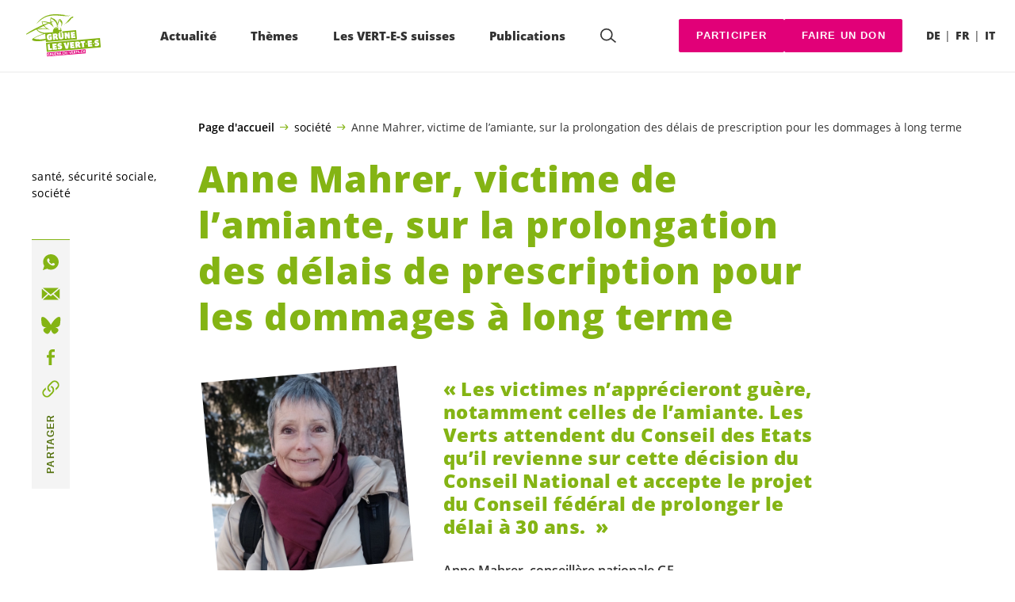

--- FILE ---
content_type: text/html; charset=UTF-8
request_url: https://verts.ch/societe/anne-mahrer-victime-de-lamiante-sur-la-prolongation-des-delais-de-prescription-pour-les-dommages-a-long-terme
body_size: 20056
content:

	<!doctype html>
<!--[if lt IE 7]>
<html class="no-js ie ie6 lt-ie9 lt-ie8 lt-ie7" lang="fr-FR"> <![endif]-->
<!--[if IE 7]>
<html class="no-js ie ie7 lt-ie9 lt-ie8" lang="fr-FR"> <![endif]-->
<!--[if IE 8]>
<html class="no-js ie ie8 lt-ie9" lang="fr-FR"> <![endif]-->
<!--[if gt IE 8]><!-->
<html class="no-js" lang="fr-FR"> <!--<![endif]-->
<head>
	<meta charset="UTF-8"/>
	<title>
					Anne Mahrer, victime de l’amiante, sur la prolongation des délais de prescription pour les dommages à long terme - Les VERT-E-S suisses
			</title>
	<script type="text/javascript">
		( function() {
			var html = document.getElementsByTagName( 'html' )[ 0 ];
			html.className = html.className.replace( /(?:^|\s)no-js(?!\S)/g, 'js' );

						if (window.sessionStorage.getItem( 'branding' )) {
				html.classList.add( 'no-branding' );
			}
			window.sessionStorage.setItem( 'branding', true );
		} )();
			</script>
	<meta name="description"
				content="">
	<meta http-equiv="Content-Type" content="text/html; charset=UTF-8"/>
	<meta http-equiv="X-UA-Compatible" content="IE=edge">
	<meta name="viewport" content="width=device-width, initial-scale=1.0">
	<link rel="pingback" href="https://verts.ch/xmlrpc.php"/>
	<link rel="preload" href="https://verts.ch/wp-content/themes/les-verts/static/fonts/open-sans/open-sans-v15-latin-regular.woff2" as="font"
				type="font/woff2" crossorigin>
	<link rel="preload" href="https://verts.ch/wp-content/themes/les-verts/static/fonts/open-sans/open-sans-v15-latin-600.woff2" as="font"
				type="font/woff2" crossorigin>
	<link rel="preload" href="https://verts.ch/wp-content/themes/les-verts/static/fonts/open-sans/open-sans-v15-latin-800.woff2" as="font"
				type="font/woff2" crossorigin>
		<!--[if lt IE 9]>
	<script src="//cdnjs.cloudflare.com/ajax/libs/html5shiv/3.7.3/html5shiv.min.js"></script>
	<![endif]-->

	<meta name='robots' content='index, follow, max-image-preview:large, max-snippet:-1, max-video-preview:-1' />
<link rel="alternate" href="https://gruene.ch/gesellschaft/asbestopfer-anne-mahrer-zur-verlaengerung-der-verjaehrungsfristen-bei-spaetschaeden" hreflang="de" />
<link rel="alternate" href="https://verts.ch/societe/anne-mahrer-victime-de-lamiante-sur-la-prolongation-des-delais-de-prescription-pour-les-dommages-a-long-terme" hreflang="fr" />

	<!-- This site is optimized with the Yoast SEO plugin v26.8 - https://yoast.com/product/yoast-seo-wordpress/ -->
	<link rel="canonical" href="https://verts.ch/societe/anne-mahrer-victime-de-lamiante-sur-la-prolongation-des-delais-de-prescription-pour-les-dommages-a-long-terme" />
	<meta property="og:locale" content="fr_FR" />
	<meta property="og:locale:alternate" content="de_DE" />
	<meta property="og:type" content="article" />
	<meta property="og:title" content="Anne Mahrer, victime de l’amiante, sur la prolongation des délais de prescription pour les dommages à long terme - Les VERT-E-S suisses" />
	<meta property="og:url" content="https://verts.ch/societe/anne-mahrer-victime-de-lamiante-sur-la-prolongation-des-delais-de-prescription-pour-les-dommages-a-long-terme" />
	<meta property="og:site_name" content="Les VERT-E-S suisses" />
	<meta property="article:publisher" content="https://www.facebook.com/gruenech/" />
	<meta property="article:published_time" content="2014-09-25T15:16:04+00:00" />
	<meta property="article:modified_time" content="2019-03-07T10:08:47+00:00" />
	<meta property="og:image" content="https://verts.ch/wp-content/uploads/2019/10/mehr_erfahren_d-790x0-c-default.jpeg" />
	<meta property="og:image:width" content="790" />
	<meta property="og:image:height" content="413" />
	<meta property="og:image:type" content="image/jpeg" />
	<meta name="author" content="Michael Schär" />
	<meta name="twitter:card" content="summary_large_image" />
	<meta name="twitter:creator" content="@gruenech" />
	<meta name="twitter:site" content="@LesVertsSuisses" />
	<meta name="twitter:label1" content="Écrit par" />
	<meta name="twitter:data1" content="Michael Schär" />
	<script type="application/ld+json" class="yoast-schema-graph">{"@context":"https://schema.org","@graph":[{"@type":"Article","@id":"https://verts.ch/societe/anne-mahrer-victime-de-lamiante-sur-la-prolongation-des-delais-de-prescription-pour-les-dommages-a-long-terme#article","isPartOf":{"@id":"https://verts.ch/societe/anne-mahrer-victime-de-lamiante-sur-la-prolongation-des-delais-de-prescription-pour-les-dommages-a-long-terme"},"author":{"name":"Michael Schär","@id":"https://verts.ch/#/schema/person/499ecbb080671ae94d9f976190f7b6b5"},"headline":"Anne Mahrer, victime de l’amiante, sur la prolongation des délais de prescription pour les dommages à long terme","datePublished":"2014-09-25T15:16:04+00:00","dateModified":"2019-03-07T10:08:47+00:00","mainEntityOfPage":{"@id":"https://verts.ch/societe/anne-mahrer-victime-de-lamiante-sur-la-prolongation-des-delais-de-prescription-pour-les-dommages-a-long-terme"},"wordCount":19,"publisher":{"@id":"https://verts.ch/#organization"},"articleSection":["santé","sécurité sociale","société"],"inLanguage":"fr-FR"},{"@type":"WebPage","@id":"https://verts.ch/societe/anne-mahrer-victime-de-lamiante-sur-la-prolongation-des-delais-de-prescription-pour-les-dommages-a-long-terme","url":"https://verts.ch/societe/anne-mahrer-victime-de-lamiante-sur-la-prolongation-des-delais-de-prescription-pour-les-dommages-a-long-terme","name":"Anne Mahrer, victime de l’amiante, sur la prolongation des délais de prescription pour les dommages à long terme - Les VERT-E-S suisses","isPartOf":{"@id":"https://verts.ch/#website"},"datePublished":"2014-09-25T15:16:04+00:00","dateModified":"2019-03-07T10:08:47+00:00","breadcrumb":{"@id":"https://verts.ch/societe/anne-mahrer-victime-de-lamiante-sur-la-prolongation-des-delais-de-prescription-pour-les-dommages-a-long-terme#breadcrumb"},"inLanguage":"fr-FR","potentialAction":[{"@type":"ReadAction","target":["https://verts.ch/societe/anne-mahrer-victime-de-lamiante-sur-la-prolongation-des-delais-de-prescription-pour-les-dommages-a-long-terme"]}]},{"@type":"BreadcrumbList","@id":"https://verts.ch/societe/anne-mahrer-victime-de-lamiante-sur-la-prolongation-des-delais-de-prescription-pour-les-dommages-a-long-terme#breadcrumb","itemListElement":[{"@type":"ListItem","position":1,"name":"Page d'accueil","item":"https://verts.ch/"},{"@type":"ListItem","position":2,"name":"société","item":"https://verts.ch/categorie/societe"},{"@type":"ListItem","position":3,"name":"Anne Mahrer, victime de l’amiante, sur la prolongation des délais de prescription pour les dommages à long terme"}]},{"@type":"WebSite","@id":"https://verts.ch/#website","url":"https://verts.ch/","name":"Les VERT-E-S suisses","description":"Une longueur d’avance","publisher":{"@id":"https://verts.ch/#organization"},"potentialAction":[{"@type":"SearchAction","target":{"@type":"EntryPoint","urlTemplate":"https://verts.ch/?s={search_term_string}"},"query-input":{"@type":"PropertyValueSpecification","valueRequired":true,"valueName":"search_term_string"}}],"inLanguage":"fr-FR"},{"@type":"Organization","@id":"https://verts.ch/#organization","name":"GRÜNE Schweiz | Les VERT-E-S suisses","url":"https://verts.ch/","logo":{"@type":"ImageObject","inLanguage":"fr-FR","@id":"https://verts.ch/#/schema/logo/image/","url":"https://verts.ch/wp-content/uploads/2021/03/gruene-les-vert-e-s_vector-green.svg","contentUrl":"https://verts.ch/wp-content/uploads/2021/03/gruene-les-vert-e-s_vector-green.svg","width":1706,"height":1066,"caption":"GRÜNE Schweiz | Les VERT-E-S suisses"},"image":{"@id":"https://verts.ch/#/schema/logo/image/"},"sameAs":["https://www.facebook.com/gruenech/","https://x.com/gruenech","https://www.instagram.com/gruenech/"]},{"@type":"Person","@id":"https://verts.ch/#/schema/person/499ecbb080671ae94d9f976190f7b6b5","name":"Michael Schär","image":{"@type":"ImageObject","inLanguage":"fr-FR","@id":"https://verts.ch/#/schema/person/image/","url":"https://secure.gravatar.com/avatar/5cf39d3fff10d8f11e2a5ac03c858d5de53df93172801a8a64dc9f01179eea6b?s=96&d=mm&r=g","contentUrl":"https://secure.gravatar.com/avatar/5cf39d3fff10d8f11e2a5ac03c858d5de53df93172801a8a64dc9f01179eea6b?s=96&d=mm&r=g","caption":"Michael Schär"}}]}</script>
	<!-- / Yoast SEO plugin. -->


<link rel='dns-prefetch' href='//gruene.ch' />
<style id='wp-img-auto-sizes-contain-inline-css'>
img:is([sizes=auto i],[sizes^="auto," i]){contain-intrinsic-size:3000px 1500px}
/*# sourceURL=wp-img-auto-sizes-contain-inline-css */
</style>
<style id='classic-theme-styles-inline-css'>
/*! This file is auto-generated */
.wp-block-button__link{color:#fff;background-color:#32373c;border-radius:9999px;box-shadow:none;text-decoration:none;padding:calc(.667em + 2px) calc(1.333em + 2px);font-size:1.125em}.wp-block-file__button{background:#32373c;color:#fff;text-decoration:none}
/*# sourceURL=/wp-includes/css/classic-themes.min.css */
</style>
<link rel='stylesheet' id='lesverts-screen-css' href='https://verts.ch/wp-content/themes/les-verts/static/style.min.css?ver=0.42.0' media='all' />
<link rel="https://api.w.org/" href="https://verts.ch/wp-json/" /><link rel="alternate" title="JSON" type="application/json" href="https://verts.ch/wp-json/wp/v2/posts/61067" /><link rel="EditURI" type="application/rsd+xml" title="RSD" href="https://verts.ch/xmlrpc.php?rsd" />
<meta name="generator" content="WordPress 6.9" />
<link rel='shortlink' href='https://gruene.ch/?p=61067' />
<meta name="tec-api-version" content="v1"><meta name="tec-api-origin" content="https://gruene.ch"><link rel="alternate" href="https://verts.ch/wp-json/tribe/events/v1/" /><link rel="dns-prefetch" href="//stats.gruenetools.ch" /><link rel="icon" href="https://verts.ch/wp-content/uploads/2025/08/cropped-fav-180x180.png" sizes="32x32" />
<link rel="icon" href="https://verts.ch/wp-content/uploads/2025/08/cropped-fav-180x180.png" sizes="192x192" />
<link rel="apple-touch-icon" href="https://verts.ch/wp-content/uploads/2025/08/cropped-fav-180x180.png" />
<meta name="msapplication-TileImage" content="https://verts.ch/wp-content/uploads/2025/08/cropped-fav-180x180.png" />
		<style id="wp-custom-css">
			.m-branding__unbreakeable {
	white-space: nowrap;
}		</style>
		
			<style id='global-styles-inline-css'>
:root{--wp--preset--aspect-ratio--square: 1;--wp--preset--aspect-ratio--4-3: 4/3;--wp--preset--aspect-ratio--3-4: 3/4;--wp--preset--aspect-ratio--3-2: 3/2;--wp--preset--aspect-ratio--2-3: 2/3;--wp--preset--aspect-ratio--16-9: 16/9;--wp--preset--aspect-ratio--9-16: 9/16;--wp--preset--color--black: #000000;--wp--preset--color--cyan-bluish-gray: #abb8c3;--wp--preset--color--white: #ffffff;--wp--preset--color--pale-pink: #f78da7;--wp--preset--color--vivid-red: #cf2e2e;--wp--preset--color--luminous-vivid-orange: #ff6900;--wp--preset--color--luminous-vivid-amber: #fcb900;--wp--preset--color--light-green-cyan: #7bdcb5;--wp--preset--color--vivid-green-cyan: #00d084;--wp--preset--color--pale-cyan-blue: #8ed1fc;--wp--preset--color--vivid-cyan-blue: #0693e3;--wp--preset--color--vivid-purple: #9b51e0;--wp--preset--gradient--vivid-cyan-blue-to-vivid-purple: linear-gradient(135deg,rgb(6,147,227) 0%,rgb(155,81,224) 100%);--wp--preset--gradient--light-green-cyan-to-vivid-green-cyan: linear-gradient(135deg,rgb(122,220,180) 0%,rgb(0,208,130) 100%);--wp--preset--gradient--luminous-vivid-amber-to-luminous-vivid-orange: linear-gradient(135deg,rgb(252,185,0) 0%,rgb(255,105,0) 100%);--wp--preset--gradient--luminous-vivid-orange-to-vivid-red: linear-gradient(135deg,rgb(255,105,0) 0%,rgb(207,46,46) 100%);--wp--preset--gradient--very-light-gray-to-cyan-bluish-gray: linear-gradient(135deg,rgb(238,238,238) 0%,rgb(169,184,195) 100%);--wp--preset--gradient--cool-to-warm-spectrum: linear-gradient(135deg,rgb(74,234,220) 0%,rgb(151,120,209) 20%,rgb(207,42,186) 40%,rgb(238,44,130) 60%,rgb(251,105,98) 80%,rgb(254,248,76) 100%);--wp--preset--gradient--blush-light-purple: linear-gradient(135deg,rgb(255,206,236) 0%,rgb(152,150,240) 100%);--wp--preset--gradient--blush-bordeaux: linear-gradient(135deg,rgb(254,205,165) 0%,rgb(254,45,45) 50%,rgb(107,0,62) 100%);--wp--preset--gradient--luminous-dusk: linear-gradient(135deg,rgb(255,203,112) 0%,rgb(199,81,192) 50%,rgb(65,88,208) 100%);--wp--preset--gradient--pale-ocean: linear-gradient(135deg,rgb(255,245,203) 0%,rgb(182,227,212) 50%,rgb(51,167,181) 100%);--wp--preset--gradient--electric-grass: linear-gradient(135deg,rgb(202,248,128) 0%,rgb(113,206,126) 100%);--wp--preset--gradient--midnight: linear-gradient(135deg,rgb(2,3,129) 0%,rgb(40,116,252) 100%);--wp--preset--font-size--small: 13px;--wp--preset--font-size--medium: 20px;--wp--preset--font-size--large: 36px;--wp--preset--font-size--x-large: 42px;--wp--preset--spacing--20: 0.44rem;--wp--preset--spacing--30: 0.67rem;--wp--preset--spacing--40: 1rem;--wp--preset--spacing--50: 1.5rem;--wp--preset--spacing--60: 2.25rem;--wp--preset--spacing--70: 3.38rem;--wp--preset--spacing--80: 5.06rem;--wp--preset--shadow--natural: 6px 6px 9px rgba(0, 0, 0, 0.2);--wp--preset--shadow--deep: 12px 12px 50px rgba(0, 0, 0, 0.4);--wp--preset--shadow--sharp: 6px 6px 0px rgba(0, 0, 0, 0.2);--wp--preset--shadow--outlined: 6px 6px 0px -3px rgb(255, 255, 255), 6px 6px rgb(0, 0, 0);--wp--preset--shadow--crisp: 6px 6px 0px rgb(0, 0, 0);}:where(.is-layout-flex){gap: 0.5em;}:where(.is-layout-grid){gap: 0.5em;}body .is-layout-flex{display: flex;}.is-layout-flex{flex-wrap: wrap;align-items: center;}.is-layout-flex > :is(*, div){margin: 0;}body .is-layout-grid{display: grid;}.is-layout-grid > :is(*, div){margin: 0;}:where(.wp-block-columns.is-layout-flex){gap: 2em;}:where(.wp-block-columns.is-layout-grid){gap: 2em;}:where(.wp-block-post-template.is-layout-flex){gap: 1.25em;}:where(.wp-block-post-template.is-layout-grid){gap: 1.25em;}.has-black-color{color: var(--wp--preset--color--black) !important;}.has-cyan-bluish-gray-color{color: var(--wp--preset--color--cyan-bluish-gray) !important;}.has-white-color{color: var(--wp--preset--color--white) !important;}.has-pale-pink-color{color: var(--wp--preset--color--pale-pink) !important;}.has-vivid-red-color{color: var(--wp--preset--color--vivid-red) !important;}.has-luminous-vivid-orange-color{color: var(--wp--preset--color--luminous-vivid-orange) !important;}.has-luminous-vivid-amber-color{color: var(--wp--preset--color--luminous-vivid-amber) !important;}.has-light-green-cyan-color{color: var(--wp--preset--color--light-green-cyan) !important;}.has-vivid-green-cyan-color{color: var(--wp--preset--color--vivid-green-cyan) !important;}.has-pale-cyan-blue-color{color: var(--wp--preset--color--pale-cyan-blue) !important;}.has-vivid-cyan-blue-color{color: var(--wp--preset--color--vivid-cyan-blue) !important;}.has-vivid-purple-color{color: var(--wp--preset--color--vivid-purple) !important;}.has-black-background-color{background-color: var(--wp--preset--color--black) !important;}.has-cyan-bluish-gray-background-color{background-color: var(--wp--preset--color--cyan-bluish-gray) !important;}.has-white-background-color{background-color: var(--wp--preset--color--white) !important;}.has-pale-pink-background-color{background-color: var(--wp--preset--color--pale-pink) !important;}.has-vivid-red-background-color{background-color: var(--wp--preset--color--vivid-red) !important;}.has-luminous-vivid-orange-background-color{background-color: var(--wp--preset--color--luminous-vivid-orange) !important;}.has-luminous-vivid-amber-background-color{background-color: var(--wp--preset--color--luminous-vivid-amber) !important;}.has-light-green-cyan-background-color{background-color: var(--wp--preset--color--light-green-cyan) !important;}.has-vivid-green-cyan-background-color{background-color: var(--wp--preset--color--vivid-green-cyan) !important;}.has-pale-cyan-blue-background-color{background-color: var(--wp--preset--color--pale-cyan-blue) !important;}.has-vivid-cyan-blue-background-color{background-color: var(--wp--preset--color--vivid-cyan-blue) !important;}.has-vivid-purple-background-color{background-color: var(--wp--preset--color--vivid-purple) !important;}.has-black-border-color{border-color: var(--wp--preset--color--black) !important;}.has-cyan-bluish-gray-border-color{border-color: var(--wp--preset--color--cyan-bluish-gray) !important;}.has-white-border-color{border-color: var(--wp--preset--color--white) !important;}.has-pale-pink-border-color{border-color: var(--wp--preset--color--pale-pink) !important;}.has-vivid-red-border-color{border-color: var(--wp--preset--color--vivid-red) !important;}.has-luminous-vivid-orange-border-color{border-color: var(--wp--preset--color--luminous-vivid-orange) !important;}.has-luminous-vivid-amber-border-color{border-color: var(--wp--preset--color--luminous-vivid-amber) !important;}.has-light-green-cyan-border-color{border-color: var(--wp--preset--color--light-green-cyan) !important;}.has-vivid-green-cyan-border-color{border-color: var(--wp--preset--color--vivid-green-cyan) !important;}.has-pale-cyan-blue-border-color{border-color: var(--wp--preset--color--pale-cyan-blue) !important;}.has-vivid-cyan-blue-border-color{border-color: var(--wp--preset--color--vivid-cyan-blue) !important;}.has-vivid-purple-border-color{border-color: var(--wp--preset--color--vivid-purple) !important;}.has-vivid-cyan-blue-to-vivid-purple-gradient-background{background: var(--wp--preset--gradient--vivid-cyan-blue-to-vivid-purple) !important;}.has-light-green-cyan-to-vivid-green-cyan-gradient-background{background: var(--wp--preset--gradient--light-green-cyan-to-vivid-green-cyan) !important;}.has-luminous-vivid-amber-to-luminous-vivid-orange-gradient-background{background: var(--wp--preset--gradient--luminous-vivid-amber-to-luminous-vivid-orange) !important;}.has-luminous-vivid-orange-to-vivid-red-gradient-background{background: var(--wp--preset--gradient--luminous-vivid-orange-to-vivid-red) !important;}.has-very-light-gray-to-cyan-bluish-gray-gradient-background{background: var(--wp--preset--gradient--very-light-gray-to-cyan-bluish-gray) !important;}.has-cool-to-warm-spectrum-gradient-background{background: var(--wp--preset--gradient--cool-to-warm-spectrum) !important;}.has-blush-light-purple-gradient-background{background: var(--wp--preset--gradient--blush-light-purple) !important;}.has-blush-bordeaux-gradient-background{background: var(--wp--preset--gradient--blush-bordeaux) !important;}.has-luminous-dusk-gradient-background{background: var(--wp--preset--gradient--luminous-dusk) !important;}.has-pale-ocean-gradient-background{background: var(--wp--preset--gradient--pale-ocean) !important;}.has-electric-grass-gradient-background{background: var(--wp--preset--gradient--electric-grass) !important;}.has-midnight-gradient-background{background: var(--wp--preset--gradient--midnight) !important;}.has-small-font-size{font-size: var(--wp--preset--font-size--small) !important;}.has-medium-font-size{font-size: var(--wp--preset--font-size--medium) !important;}.has-large-font-size{font-size: var(--wp--preset--font-size--large) !important;}.has-x-large-font-size{font-size: var(--wp--preset--font-size--x-large) !important;}
/*# sourceURL=global-styles-inline-css */
</style>
</head>

<body class="wp-singular post-template post-template-single_press_release post-template-single_press_release-php single single-post postid-61067 single-format-standard wp-theme-les-verts tribe-no-js page-template-les-verts lang-fr_FR">
<div class="m-skip-link">
	<a href="#main-content" 	class="a-link-button a-link-button--white" >
	Aller au contenu principal
	</a>
</div>

<div class="page ">
	<header class="o-header">
	<div class="o-header__display">
				<div class="o-header__menu">
			<div class="m-menu">
					<a class="m-menu__logo" href="https://verts.ch" title="Page d'accueil">
			<span class="screen-reader-text">Page d'accueil</span>
			<img class="a-logo" alt="Logo" src="https://verts.ch/wp-content/uploads/2021/03/gruene-les-vert-e-s_vector-green.svg" srcset="" data-srcset="" sizes="100vw" loading="lazy" data-focal-point="center">
		</a>
		<nav class="m-menu__nav">
					<div class="m-menu__hamburger">
				<button class="a-hamburger"
				aria-label="Afficher la navigation"
				accesskey="1"
				type="button"
				aria-haspopup="true"
				aria-expanded="false"
				aria-controls="menu-0">
  <span class="a-hamburger__box">
    <span class="a-hamburger__inner"></span>
  </span>
</button>
			</div>
			<ul class="m-menu__nav-list" role="menubar" id="menu-0"
					aria-label="Navigation principale">
									<li class="m-menu__nav-item" role="none">
						<a
							class="m-menu__nav-link m-menu__nav-link--js-hook m-menu__nav-link--93792 m-menu__nav-link--parent"
							href="https://verts.ch/campagne/mega-autoroutes" role="menuitem" tabindex="0" accesskey="1"							aria-haspopup="menu" aria-expanded="false" main="false"							>Actualité</a>
													<ul class="m-menu__submenu " role="menu"
		aria-label="Sous-menu">
			<li class="m-menu__submenu__section" role="none">
			<div class="a-submenu">
			<a class="a-submenu__title "
			 href="https://verts.ch/votations-du-8-mars-2026"  role="menuitem">Votations du 8 mars 2026</a>
		<ul class="a-submenu__list">
							<li class="a-submenu__item">
					<a
						class="a-submenu__link "
						href="https://verts.ch/campagne/initiative-pour-un-fonds-climat"  role="menuitem">Oui à l’initiative pour un fonds climat&nbsp;!</a>
				</li>
					</ul>
	</div>
		</li>
			<li class="m-menu__submenu__section" role="none">
			<div class="a-submenu">
			<a class="a-submenu__title "
			 href="https://verts.ch/campagne/participer"  role="menuitem">Soutenez maintenant</a>
		<ul class="a-submenu__list">
							<li class="a-submenu__item">
					<a
						class="a-submenu__link "
						href="https://verts.ch/campagne/exportation-armes"  role="menuitem">Référendum sur l’exportation du matériel de guerre</a>
				</li>
							<li class="a-submenu__item">
					<a
						class="a-submenu__link "
						href="https://verts.ch/campagne/austerite-non"  role="menuitem">Non au paquet d’économies du Conseil fédéral&nbsp;!</a>
				</li>
							<li class="a-submenu__item">
					<a
						class="a-submenu__link "
						href="https://verts.ch/campagne/poulets-chlore"  role="menuitem">Pas de poulets américains chlorés en Suisse!</a>
				</li>
							<li class="a-submenu__item">
					<a
						class="a-submenu__link "
						href="https://verts.ch/campagne/mercosur-petition"  role="menuitem">Stop Mercosur – Non à l’accord de libre-échange destructeur&nbsp;!</a>
				</li>
							<li class="a-submenu__item">
					<a
						class="a-submenu__link "
						href="https://verts.ch/campagne/pfas"  role="menuitem">Pétition&nbsp;: interdire les PFAS&nbsp;!</a>
				</li>
							<li class="a-submenu__item">
					<a
						class="a-submenu__link "
						href="https://verts.ch/campagne/deepseamining-appel"  role="menuitem">Stop au pillage des fonds marins&nbsp;!</a>
				</li>
							<li class="a-submenu__item">
					<a
						class="a-submenu__link "
						href="https://verts.ch/campagne/chine-signez-pour-les-droits-humains"  role="menuitem">Chine&nbsp;: pas de libre-échange sans droits humains&nbsp;!</a>
				</li>
							<li class="a-submenu__item">
					<a
						class="a-submenu__link "
						href="https://verts.ch/campagne/non-au-retour-du-nucleaire"  role="menuitem">Non au retour du nucléaire&nbsp;!</a>
				</li>
					</ul>
	</div>
		</li>
			<li class="m-menu__submenu__section" role="none">
			<div class="a-submenu">
			<a class="a-submenu__title "
			 href="https://verts.ch/campagne/participer"  role="menuitem">Initiatives</a>
		<ul class="a-submenu__list">
							<li class="a-submenu__item">
					<a
						class="a-submenu__link "
						href="https://verts.ch/signer-linitiative-pour-un-conge-familial"  role="menuitem">Initiative pour un congé familial</a>
				</li>
							<li class="a-submenu__item">
					<a
						class="a-submenu__link "
						href="https://verts.ch/campagne/initiative-place-financiere"  role="menuitem">Initiative pour une place financière durable</a>
				</li>
					</ul>
	</div>
		</li>
			<li class="m-menu__submenu__section" role="none">
			<div class="a-submenu">
			<a class="a-submenu__title "
			 href="https://verts.ch/categorie/nouvelles"  role="menuitem">Nouvelles</a>
		<ul class="a-submenu__list">
							<li class="a-submenu__item">
					<a
						class="a-submenu__link "
						href="https://verts.ch/nouvelles/situation-actuelle-en-israel-et-en-palestine"  role="menuitem">Situation actuelle en Israël et en Palestine </a>
				</li>
							<li class="a-submenu__item">
					<a
						class="a-submenu__link "
						href="https://verts.ch/nouvelles/paix-et-solidarite-standwithukraine"  role="menuitem">Paix et solidarité: #StandWithUkraine</a>
				</li>
							<li class="a-submenu__item">
					<a
						class="a-submenu__link "
						href="https://verts.ch/categorie/communiques"  role="menuitem">Communiqués</a>
				</li>
							<li class="a-submenu__item">
					<a
						class="a-submenu__link "
						href="https://verts.ch/podcast-en-discussion"  role="menuitem">Podcast «Les <span class='nowrap'>VERT-E-S</span> en discussion»</a>
				</li>
							<li class="a-submenu__item">
					<a
						class="a-submenu__link "
						href="https://verts.ch/categorie/article_greenfo"  role="menuitem">Articles Greenfo récents</a>
				</li>
					</ul>
	</div>
		</li>
			<li class="m-menu__submenu__section" role="none">
			<div class="a-submenu">
			<a class="a-submenu__title "
			 href="https://verts.ch?post_type=tribe_events&tribe_event_display=list"  role="menuitem">Evénements</a>
		<ul class="a-submenu__list">
							<li class="a-submenu__item">
					<a
						class="a-submenu__link "
						href="https://verts.ch/evenement/assemblee-des-delegue-e-s-coire"  role="menuitem">31.01.26&nbsp;: Assemblée des <span class='nowrap'>délégué-e-s</span> Coire</a>
				</li>
							<li class="a-submenu__item">
					<a
						class="a-submenu__link "
						href="https://verts.ch/evenement/assemblee-des-delegue-e-s-liestal"  role="menuitem">21.03.26&nbsp;: Assemblée des <span class='nowrap'>délégué-e-s</span> Liestal</a>
				</li>
							<li class="a-submenu__item">
					<a
						class="a-submenu__link "
						href="https://verts.ch/evenement/assemblee-des-delegue-e-s-fribourg"  role="menuitem">22.08.26&nbsp;: Assemblée des <span class='nowrap'>délégué-e-s</span> Fribourg</a>
				</li>
					</ul>
	</div>
		</li>
		<li class="m-menu__submenu__close-wrapper" role="none">
		<button class="m-menu__submenu__close"
						aria-label="Fermer le sous-menu">
			<svg role="img">
				<title>Symbole «Fermer»</title>
				<use xlink:href="#close"></use>
			</svg>
		</button>
	</li>
</ul>
											</li>
									<li class="m-menu__nav-item" role="none">
						<a
							class="m-menu__nav-link m-menu__nav-link--js-hook m-menu__nav-link--4466 m-menu__nav-link--parent"
							href="https://verts.ch/climat" role="menuitem" 							aria-haspopup="menu" aria-expanded="false" main="false"							>Thèmes</a>
													<ul class="m-menu__submenu " role="menu"
		aria-label="Sous-menu">
			<li class="m-menu__submenu__section" role="none">
			<div class="a-submenu">
			<a class="a-submenu__title "
			 href="https://verts.ch/environnement/pour-un-climat-sain-et-un-environnement-preserve"  role="menuitem">Environnement</a>
		<ul class="a-submenu__list">
							<li class="a-submenu__item">
					<a
						class="a-submenu__link "
						href="https://verts.ch/environnement/energie-et-climat/climat"  role="menuitem">Climat</a>
				</li>
							<li class="a-submenu__item">
					<a
						class="a-submenu__link "
						href="https://verts.ch/environnement/energie-et-climat/energie"  role="menuitem">Energie</a>
				</li>
							<li class="a-submenu__item">
					<a
						class="a-submenu__link "
						href="https://verts.ch/environnement/protection-de-la-nature"  role="menuitem">Protection de la nature</a>
				</li>
							<li class="a-submenu__item">
					<a
						class="a-submenu__link "
						href="https://verts.ch/economie/agriculture/agriculture"  role="menuitem">Agriculture</a>
				</li>
							<li class="a-submenu__item">
					<a
						class="a-submenu__link "
						href="https://verts.ch/environnement/transport/transports"  role="menuitem">Mobilité</a>
				</li>
							<li class="a-submenu__item">
					<a
						class="a-submenu__link "
						href="https://verts.ch/environnement/amenagement-du-territoire"  role="menuitem">Aménagement du territoire</a>
				</li>
							<li class="a-submenu__item">
					<a
						class="a-submenu__link "
						href="https://verts.ch/economie/ecologisation"  role="menuitem">Transition écologique</a>
				</li>
					</ul>
	</div>
		</li>
			<li class="m-menu__submenu__section" role="none">
			<div class="a-submenu">
			<a class="a-submenu__title "
			 href="https://verts.ch/societe/pour-la-solidarite-legalite-des-chances-et-une-societe-ouverte"  role="menuitem">Société</a>
		<ul class="a-submenu__list">
							<li class="a-submenu__item">
					<a
						class="a-submenu__link "
						href="https://verts.ch/societe/droits-fondamentaux-et-democratie"  role="menuitem">Droits fondamentaux &#038; démocratie</a>
				</li>
							<li class="a-submenu__item">
					<a
						class="a-submenu__link "
						href="https://verts.ch/societe/egalite/egalite"  role="menuitem">Egalité</a>
				</li>
							<li class="a-submenu__item">
					<a
						class="a-submenu__link "
						href="https://verts.ch/societe/lgbtiq"  role="menuitem">LGBTIQ+</a>
				</li>
							<li class="a-submenu__item">
					<a
						class="a-submenu__link "
						href="https://verts.ch/societe/handicap/personnes-en-situation-de-handicap"  role="menuitem">Personnes en situation de handicap</a>
				</li>
							<li class="a-submenu__item">
					<a
						class="a-submenu__link "
						href="https://verts.ch/societe/securite-social/securite-sociale"  role="menuitem">Sécurité sociale</a>
				</li>
							<li class="a-submenu__item">
					<a
						class="a-submenu__link "
						href="https://verts.ch/societe/migration-et-integration/migration-et-integration"  role="menuitem">Migration &#038; intégration</a>
				</li>
							<li class="a-submenu__item">
					<a
						class="a-submenu__link "
						href="https://verts.ch/societe/sante/sante"  role="menuitem">Santé</a>
				</li>
							<li class="a-submenu__item">
					<a
						class="a-submenu__link "
						href="https://verts.ch/societe/paix-et-securite/paix-et-securite"  role="menuitem">Paix &#038; sécurité</a>
				</li>
							<li class="a-submenu__item">
					<a
						class="a-submenu__link "
						href="https://verts.ch/societe/europe/europe"  role="menuitem">Europe</a>
				</li>
							<li class="a-submenu__item">
					<a
						class="a-submenu__link "
						href="https://verts.ch/societe/droits-fondamentaux-democratie/cyberpolitique"  role="menuitem">Cyberpolitique &#038; numérisation</a>
				</li>
							<li class="a-submenu__item">
					<a
						class="a-submenu__link "
						href="https://verts.ch/societe/medias-et-service-public/medias"  role="menuitem">Médias</a>
				</li>
							<li class="a-submenu__item">
					<a
						class="a-submenu__link "
						href="https://verts.ch/societe/formation/formation-et-recherche"  role="menuitem">Formation &#038; recherche</a>
				</li>
							<li class="a-submenu__item">
					<a
						class="a-submenu__link "
						href="https://verts.ch/societe/culture-et-sport/culture-et-sport"  role="menuitem">Culture &#038; sport</a>
				</li>
					</ul>
	</div>
		</li>
			<li class="m-menu__submenu__section" role="none">
			<div class="a-submenu">
			<a class="a-submenu__title "
			 href="https://verts.ch/economie/pour-une-economie-durable-et-equitable"  role="menuitem">Economie</a>
		<ul class="a-submenu__list">
							<li class="a-submenu__item">
					<a
						class="a-submenu__link "
						href="https://verts.ch/economie/agriculture/agriculture"  role="menuitem">Agriculture</a>
				</li>
							<li class="a-submenu__item">
					<a
						class="a-submenu__link "
						href="https://verts.ch/economie/ecologisation"  role="menuitem">Transition écologique</a>
				</li>
							<li class="a-submenu__item">
					<a
						class="a-submenu__link "
						href="https://verts.ch/economie/commerce-international/commerce-international"  role="menuitem">Commerce international</a>
				</li>
							<li class="a-submenu__item">
					<a
						class="a-submenu__link "
						href="https://verts.ch/societe/europe/europe"  role="menuitem">Europe</a>
				</li>
							<li class="a-submenu__item">
					<a
						class="a-submenu__link "
						href="https://verts.ch/economie/travail/travail"  role="menuitem">Travail</a>
				</li>
							<li class="a-submenu__item">
					<a
						class="a-submenu__link "
						href="https://verts.ch/societe/droits-fondamentaux-democratie/cyberpolitique"  role="menuitem">Cyberpolitique &#038; numérisation</a>
				</li>
							<li class="a-submenu__item">
					<a
						class="a-submenu__link "
						href="https://verts.ch/economie/protection-des-consommateurs-et-locataires"  role="menuitem">Protection des consommateurs et locataires</a>
				</li>
							<li class="a-submenu__item">
					<a
						class="a-submenu__link "
						href="https://verts.ch/economie/cooperation-au-developpement/cooperation-au-developpement"  role="menuitem">Coopération au développement</a>
				</li>
							<li class="a-submenu__item">
					<a
						class="a-submenu__link "
						href="https://verts.ch/societe/medias-et-service-public/service-public"  role="menuitem">Service public</a>
				</li>
							<li class="a-submenu__item">
					<a
						class="a-submenu__link "
						href="https://verts.ch/economie/finances-et-fiscalite/finances-et-fiscalite"  role="menuitem">Finances et fiscalité</a>
				</li>
					</ul>
	</div>
		</li>
		<li class="m-menu__submenu__close-wrapper" role="none">
		<button class="m-menu__submenu__close"
						aria-label="Fermer le sous-menu">
			<svg role="img">
				<title>Symbole «Fermer»</title>
				<use xlink:href="#close"></use>
			</svg>
		</button>
	</li>
</ul>
											</li>
									<li class="m-menu__nav-item" role="none">
						<a
							class="m-menu__nav-link m-menu__nav-link--js-hook m-menu__nav-link--4528 m-menu__nav-link--parent"
							href="https://verts.ch/nos-dossiers-cles" role="menuitem" 							aria-haspopup="menu" aria-expanded="false" main="false"							>Les VERT-E-S suisses</a>
													<ul class="m-menu__submenu " role="menu"
		aria-label="Sous-menu">
			<li class="m-menu__submenu__section" role="none">
			<div class="a-submenu">
			<a class="a-submenu__title "
			 href="https://verts.ch/portrait-et-statuts"  role="menuitem">Parti</a>
		<ul class="a-submenu__list">
							<li class="a-submenu__item">
					<a
						class="a-submenu__link "
						href="https://verts.ch/portrait-et-statuts"  role="menuitem">Portrait et statuts</a>
				</li>
							<li class="a-submenu__item">
					<a
						class="a-submenu__link "
						href="https://verts.ch/les-verts-langue-facile-a-lire"  role="menuitem">Les <span class='nowrap'>VERT-E-S</span> (Langue facile à lire)</a>
				</li>
							<li class="a-submenu__item">
					<a
						class="a-submenu__link "
						href="https://verts.ch/histoire-des-verts-en-suisse"  role="menuitem">Histoire des <span class='nowrap'>VERT-E-S</span> en Suisse</a>
				</li>
							<li class="a-submenu__item">
					<a
						class="a-submenu__link "
						href="https://verts.ch/agenda-2023"  role="menuitem">Agenda 2023-2027</a>
				</li>
							<li class="a-submenu__item">
					<a
						class="a-submenu__link "
						href="https://verts.ch/nos-dossiers-cles"  role="menuitem">Dossiers-clés</a>
				</li>
							<li class="a-submenu__item">
					<a
						class="a-submenu__link "
						href="https://verts.ch/general/transparence"  role="menuitem">Transparence</a>
				</li>
							<li class="a-submenu__item">
					<a
						class="a-submenu__link "
						href="https://verts.ch/general/les-verts-mondiaux"  role="menuitem">Les <span class='nowrap'>VERT-E-S</span> mondiaux</a>
				</li>
							<li class="a-submenu__item">
					<a
						class="a-submenu__link "
						href="https://verts.ch/offres-demploi"  role="menuitem">Offres d’emploi</a>
				</li>
					</ul>
	</div>
		</li>
			<li class="m-menu__submenu__section" role="none">
			<div class="a-submenu">
			<a class="a-submenu__title "
			 href="https://verts.ch/presidence-et-direction"  role="menuitem">Personnes</a>
		<ul class="a-submenu__list">
							<li class="a-submenu__item">
					<a
						class="a-submenu__link "
						href="https://verts.ch/presidence-et-direction"  role="menuitem">Présidence et direction</a>
				</li>
							<li class="a-submenu__item">
					<a
						class="a-submenu__link "
						href="https://verts.ch/le-comite"  role="menuitem">Comité</a>
				</li>
							<li class="a-submenu__item">
					<a
						class="a-submenu__link "
						href="https://verts.ch/les-verts-au-palais-federal"  role="menuitem">Les <span class='nowrap'>VERT-E-S</span> à l’Assemblée fédérale</a>
				</li>
							<li class="a-submenu__item">
					<a
						class="a-submenu__link "
						href="https://verts.ch/assemblee-des-delegue-e-s"  role="menuitem">Assemblée des <span class='nowrap'>délégué-e-s</span></a>
				</li>
							<li class="a-submenu__item">
					<a
						class="a-submenu__link "
						href="https://verts.ch/personnel-du-secretariat-general"  role="menuitem">Secrétariat général</a>
				</li>
							<li class="a-submenu__item">
					<a
						class="a-submenu__link "
						href="https://verts.ch/societe/reseau-migration"  role="menuitem">Réseau migration</a>
				</li>
							<li class="a-submenu__item">
					<a
						class="a-submenu__link "
						href="https://verts.ch/societe/egalite/reseau-femmes-vertes"  role="menuitem">Réseau femmes Vertes</a>
				</li>
							<li class="a-submenu__item">
					<a
						class="a-submenu__link "
						href="https://verts.ch/societe/lgbtiq/reseau"  role="menuitem">Réseau LGBTIQ+ Vert</a>
				</li>
							<li class="a-submenu__item">
					<a
						class="a-submenu__link "
						href="https://verts.ch/general/reseau-international-vert"  role="menuitem">Réseau international Vert</a>
				</li>
							<li class="a-submenu__item">
					<a
						class="a-submenu__link "
						href="https://verts.ch/les-verts-au-sein-des-executifs-cantonaux"  role="menuitem">Exécutifs cantonaux</a>
				</li>
							<li class="a-submenu__item">
					<a
						class="a-submenu__link "
						href="https://verts.ch/jeunes-vert-e-s"  role="menuitem">Jeunes <span class='nowrap'>Vert-e</span>-<span class='nowrap'>x-s</span></a>
				</li>
					</ul>
	</div>
		</li>
			<li class="m-menu__submenu__section" role="none">
			<div class="a-submenu">
			<a class="a-submenu__title "
			 href="https://verts.ch/general/participer"  role="menuitem">Participer</a>
		<ul class="a-submenu__list">
							<li class="a-submenu__item">
					<a
						class="a-submenu__link "
						href="https://verts.ch/faire-un-don"  role="menuitem">Faire un don</a>
				</li>
							<li class="a-submenu__item">
					<a
						class="a-submenu__link "
						href="https://verts.ch/club-verts"  role="menuitem">Adhérer au Club des <span class='nowrap'>ami-e-s</span></a>
				</li>
							<li class="a-submenu__item">
					<a
						class="a-submenu__link "
						href="https://verts.ch/devenir-membre"  role="menuitem">Devenir membre</a>
				</li>
							<li class="a-submenu__item">
					<a
						class="a-submenu__link "
						href="https://verts.ch/legs"  role="menuitem">Legs</a>
				</li>
							<li class="a-submenu__item">
					<a
						class="a-submenu__link "
						href="https://verts.ch/societe/reseau-migration"  role="menuitem">Réseau migration</a>
				</li>
							<li class="a-submenu__item">
					<a
						class="a-submenu__link "
						href="https://verts.ch/societe/egalite/reseau-femmes-vertes"  role="menuitem">Réseau femmes Vertes</a>
				</li>
							<li class="a-submenu__item">
					<a
						class="a-submenu__link "
						href="https://verts.ch/reseau-lgbtiq-vert"  role="menuitem">Réseau LGBTIQ* Vert</a>
				</li>
							<li class="a-submenu__item">
					<a
						class="a-submenu__link "
						href="https://verts.ch/general/reseau-international-vert"  role="menuitem">Réseau international Vert</a>
				</li>
							<li class="a-submenu__item">
					<a
						class="a-submenu__link "
						href="https://verts.ch/groupes-de-travail"  role="menuitem">Groupes de travail des <span class='nowrap'>VERT-E-S</span> suisses</a>
				</li>
							<li class="a-submenu__item">
					<a
						class="a-submenu__link "
						href="https://verts.ch/campagne/participer"  role="menuitem">Signer et agir</a>
				</li>
							<li class="a-submenu__item">
					<a
						class="a-submenu__link "
						href="https://verts.ch/sabonner-a-notre-infolettre"  role="menuitem">Infolettre</a>
				</li>
							<li class="a-submenu__item">
					<a
						class="a-submenu__link "
						href="https://verts.ch/reseaux-sociaux"  role="menuitem">Réseaux sociaux</a>
				</li>
					</ul>
	</div>
		</li>
			<li class="m-menu__submenu__section" role="none">
			<div class="a-submenu">
			<a class="a-submenu__title "
			 href="https://verts.ch/contact"  role="menuitem">Contact</a>
		<ul class="a-submenu__list">
							<li class="a-submenu__item">
					<a
						class="a-submenu__link "
						href="https://verts.ch/contact"  role="menuitem">Secrétariat général et demandes des médias</a>
				</li>
							<li class="a-submenu__item">
					<a
						class="a-submenu__link "
						href="https://verts.ch/partis-cantonaux"  role="menuitem">Partis cantonaux</a>
				</li>
					</ul>
	</div>
		</li>
		<li class="m-menu__submenu__close-wrapper" role="none">
		<button class="m-menu__submenu__close"
						aria-label="Fermer le sous-menu">
			<svg role="img">
				<title>Symbole «Fermer»</title>
				<use xlink:href="#close"></use>
			</svg>
		</button>
	</li>
</ul>
											</li>
									<li class="m-menu__nav-item" role="none">
						<a
							class="m-menu__nav-link m-menu__nav-link--js-hook m-menu__nav-link--5311 m-menu__nav-link--parent"
							href="https://verts.ch/sabonner-a-notre-infolettre" role="menuitem" 							aria-haspopup="menu" aria-expanded="false" main="false"							>Publications</a>
													<ul class="m-menu__submenu " role="menu"
		aria-label="Sous-menu">
			<li class="m-menu__submenu__section" role="none">
			<div class="a-submenu">
			<a class="a-submenu__title "
			 href="https://verts.ch/categorie/communiques"  role="menuitem">Médias</a>
		<ul class="a-submenu__list">
							<li class="a-submenu__item">
					<a
						class="a-submenu__link "
						href="https://verts.ch/categorie/communiques"  role="menuitem">Communiqués</a>
				</li>
							<li class="a-submenu__item">
					<a
						class="a-submenu__link "
						href="https://verts.ch/sabonner-aux-communiques"  role="menuitem">S’abonner aux communiqués</a>
				</li>
							<li class="a-submenu__item">
					<a
						class="a-submenu__link "
						href="https://verts.ch/categorie/consultations"  role="menuitem">Consultations</a>
				</li>
							<li class="a-submenu__item">
					<a
						class="a-submenu__link "
						href="https://verts.ch/categorie/papier-de-position"  role="menuitem">Papiers de position</a>
				</li>
							<li class="a-submenu__item">
					<a
						class="a-submenu__link "
						href="https://verts.ch/categorie/resolution"  role="menuitem">Résolutions</a>
				</li>
							<li class="a-submenu__item">
					<a
						class="a-submenu__link "
						href="https://verts.ch/categorie/sessions"  role="menuitem">Sessions parlementaires</a>
				</li>
							<li class="a-submenu__item">
					<a
						class="a-submenu__link "
						href="https://verts.ch/contact-pour-les-demandes-des-medias"  role="menuitem">Contact pour les médias</a>
				</li>
							<li class="a-submenu__item">
					<a
						class="a-submenu__link "
						href="https://verts.ch/logo"  role="menuitem">Logo des <span class='nowrap'>VERT-E-S</span></a>
				</li>
							<li class="a-submenu__item">
					<a
						class="a-submenu__link "
						href="https://verts.ch/photos"  role="menuitem">Photos des <span class='nowrap'>VERT-E-S</span></a>
				</li>
							<li class="a-submenu__item">
					<a
						class="a-submenu__link "
						href="https://verts.ch/charte-graphique-des-verts"  role="menuitem">Charte graphique des <span class='nowrap'>VERT-E-S</span></a>
				</li>
					</ul>
	</div>
		</li>
			<li class="m-menu__submenu__section" role="none">
			<div class="a-submenu">
			<a class="a-submenu__title "
			 href="https://verts.ch/greenfo"  role="menuitem">Magazine</a>
		<ul class="a-submenu__list">
							<li class="a-submenu__item">
					<a
						class="a-submenu__link "
						href="https://verts.ch/greenfo"  role="menuitem">Magazine Greenfo</a>
				</li>
							<li class="a-submenu__item">
					<a
						class="a-submenu__link "
						href="https://verts.ch/greenfo"  role="menuitem">S&rsquo;abonner au Greenfo</a>
				</li>
							<li class="a-submenu__item">
					<a
						class="a-submenu__link "
						href="https://verts.ch/categorie/article_greenfo"  role="menuitem">Articles Greenfo récents</a>
				</li>
					</ul>
	</div>
		</li>
			<li class="m-menu__submenu__section" role="none">
			<div class="a-submenu">
			<a class="a-submenu__title "
			 href="https://verts.ch/sabonner-a-notre-infolettre"  role="menuitem">Infolettre</a>
		<ul class="a-submenu__list">
							<li class="a-submenu__item">
					<a
						class="a-submenu__link "
						href="https://verts.ch/sabonner-a-notre-infolettre"  role="menuitem">S’inscrire pour rester <span class='nowrap'>informé-e</span></a>
				</li>
					</ul>
	</div>
		</li>
		<li class="m-menu__submenu__close-wrapper" role="none">
		<button class="m-menu__submenu__close"
						aria-label="Fermer le sous-menu">
			<svg role="img">
				<title>Symbole «Fermer»</title>
				<use xlink:href="#close"></use>
			</svg>
		</button>
	</li>
</ul>
											</li>
													<li class="m-menu__nav-item" role="none">
						<div class="a-search a-search--covering">
	<form role="search" method="get" class="a-search__form" action="https://verts.ch" autocomplete="off">		<div>
						<label class="screen-reader-text" for="s-1">Chercher</label>
			<input class="a-search__field" type="text" value="" name="s" id="s-1" placeholder="Recherche">
			<label class="a-search__submit-label">
				<input class="a-search__submit" type="submit" value="Lancer une recherche">
				<svg class="a-search__icon" aria-hidden="true">
					<title>Lancer une recherche</title>
					<use xlink:href="#glass"> </use>
				</svg>
			</label>
		</div>
	</form>
</div>
					</li>
							</ul>
			</nav>
		<div class="m-menu__right">
		<div class="m-menu__cta">
																								<div class="m-menu__nav-item">
						<a href="https://verts.ch/devenir-membre"
			 class="a-button has-inverted-cta a-button--outline a-button--secondary m-menu__nav-link--js-hook m-menu__nav-link--78317 m-menu__nav-link--parent"  >Participer</a>
											<ul class="m-menu__submenu m-menu__submenu--cta" role="menu"
		aria-label="Sous-menu">
			<li class="m-menu__submenu__section" role="none">
			<div class="a-submenu a-submenu--featured">
					<div class="a-submenu--featured__cat-title">
			<h2 class="a-cat-title">
										<a class="a-cat-title__link" href="https://verts.ch/campagne/avanti-verdi" >Avanti Verdi</a>
	</h2>
		</div>
		<div class="a-submenu--featured__image">
				<figure class="a-image a-image--cover">
	<a class="a-image__link" href="https://verts.ch/campagne/avanti-verdi"
											tabindex="-1"  >
					<img src="https://verts.ch/wp-content/uploads/2023/08/Avanti_Webvorschau_Manu-1024x0-c-default-1-100x0-c-default.png" srcset="https://verts.ch/wp-content/uploads/2023/08/Avanti_Webvorschau_Manu-1024x0-c-default-1-100x0-c-default.png 100w" data-srcset="https://verts.ch/wp-content/uploads/2023/08/Avanti_Webvorschau_Manu-1024x0-c-default-1-100x0-c-default.png 100w" sizes="100vw" loading="lazy" data-focal-point="center"
				class="a-image__image a-image__image--fp a-image__image--fp-"
				alt=""
			>
				</a>	</figure>
		</div>
		<a class="a-submenu--featured__link" href="https://verts.ch/campagne/avanti-verdi" >
			<span class="a-submenu--featured__link__title" role="menuitem">J&rsquo;installe l&rsquo;appli des <span class='nowrap'>VERT-E-S</span></span>
		</a>
					</div>
		</li>
			<li class="m-menu__submenu__section" role="none">
			<div class="a-submenu a-submenu--featured">
					<div class="a-submenu--featured__cat-title">
			<h2 class="a-cat-title">
										<a class="a-cat-title__link" href="https://verts.ch/devenir-membre" >Devenir membre</a>
	</h2>
		</div>
		<div class="a-submenu--featured__image">
				<figure class="a-image a-image--cover">
	<a class="a-image__link" href="https://verts.ch/devenir-membre"
											tabindex="-1"  >
					<img src="https://verts.ch/wp-content/uploads/2020/11/Klimademo_Grüne-2140-790x0-c-default.jpg" srcset="https://verts.ch/wp-content/uploads/2020/11/Klimademo_Grüne-2140-150x0-c-default.jpg 150w, https://verts.ch/wp-content/uploads/2020/11/Klimademo_Grüne-2140-400x0-c-default.jpg 400w, https://verts.ch/wp-content/uploads/2020/11/Klimademo_Grüne-2140-790x0-c-default.jpg 790w, https://verts.ch/wp-content/uploads/2020/11/Klimademo_Grüne-2140-1024x0-c-default.jpg 1024w, https://verts.ch/wp-content/uploads/2020/11/Klimademo_Grüne-2140-1200x0-c-default.jpg 1200w, https://verts.ch/wp-content/uploads/2020/11/Klimademo_Grüne-2140-1580x0-c-default.jpg 1580w, https://verts.ch/wp-content/uploads/2020/11/Klimademo_Grüne-2140-2560x0-c-default.jpg 2560w" data-srcset="https://verts.ch/wp-content/uploads/2020/11/Klimademo_Grüne-2140-150x0-c-default.jpg 150w, https://verts.ch/wp-content/uploads/2020/11/Klimademo_Grüne-2140-400x0-c-default.jpg 400w, https://verts.ch/wp-content/uploads/2020/11/Klimademo_Grüne-2140-790x0-c-default.jpg 790w, https://verts.ch/wp-content/uploads/2020/11/Klimademo_Grüne-2140-1024x0-c-default.jpg 1024w, https://verts.ch/wp-content/uploads/2020/11/Klimademo_Grüne-2140-1200x0-c-default.jpg 1200w, https://verts.ch/wp-content/uploads/2020/11/Klimademo_Grüne-2140-1580x0-c-default.jpg 1580w, https://verts.ch/wp-content/uploads/2020/11/Klimademo_Grüne-2140-2560x0-c-default.jpg 2560w" sizes="100vw" loading="lazy" data-focal-point="center"
				class="a-image__image a-image__image--fp a-image__image--fp-"
				alt=""
			>
				</a>			<figcaption>
								</figcaption>
	</figure>
		</div>
		<a class="a-submenu--featured__link" href="https://verts.ch/devenir-membre" >
			<span class="a-submenu--featured__link__title" role="menuitem">Je deviens membre</span>
		</a>
					</div>
		</li>
			<li class="m-menu__submenu__section" role="none">
			<div class="a-submenu a-submenu--featured">
					<div class="a-submenu--featured__cat-title">
			<h2 class="a-cat-title">
										<a class="a-cat-title__link" href="https://verts.ch/faire-un-don" >Faire un don</a>
	</h2>
		</div>
		<div class="a-submenu--featured__image">
				<figure class="a-image a-image--cover">
	<a class="a-image__link" href="https://verts.ch/faire-un-don"
											tabindex="-1"  >
					<img src="https://verts.ch/wp-content/uploads/2025/05/513652675_lores-1-790x0-c-default.jpg" srcset="https://verts.ch/wp-content/uploads/2025/05/513652675_lores-1-150x0-c-default.jpg 150w, https://verts.ch/wp-content/uploads/2025/05/513652675_lores-1-400x0-c-default.jpg 400w, https://verts.ch/wp-content/uploads/2025/05/513652675_lores-1-790x0-c-default.jpg 790w, https://verts.ch/wp-content/uploads/2025/05/513652675_lores-3-1024x0-c-default.jpg 1024w, https://verts.ch/wp-content/uploads/2025/05/513652675_lores-1-1200x0-c-default.jpg 1200w, https://verts.ch/wp-content/uploads/2025/05/513652675_lores-3-1680x0-c-default.jpg 1680w, https://verts.ch/wp-content/uploads/2025/05/513652675_lores-1-2560x0-c-default.jpg 2560w" data-srcset="https://verts.ch/wp-content/uploads/2025/05/513652675_lores-1-150x0-c-default.jpg 150w, https://verts.ch/wp-content/uploads/2025/05/513652675_lores-1-400x0-c-default.jpg 400w, https://verts.ch/wp-content/uploads/2025/05/513652675_lores-1-790x0-c-default.jpg 790w, https://verts.ch/wp-content/uploads/2025/05/513652675_lores-3-1024x0-c-default.jpg 1024w, https://verts.ch/wp-content/uploads/2025/05/513652675_lores-1-1200x0-c-default.jpg 1200w, https://verts.ch/wp-content/uploads/2025/05/513652675_lores-3-1680x0-c-default.jpg 1680w, https://verts.ch/wp-content/uploads/2025/05/513652675_lores-1-2560x0-c-default.jpg 2560w" sizes="100vw" loading="lazy" data-focal-point="center"
				class="a-image__image a-image__image--fp a-image__image--fp-"
				alt=""
			>
				</a>			<figcaption>
								</figcaption>
	</figure>
		</div>
		<a class="a-submenu--featured__link" href="https://verts.ch/faire-un-don" >
			<span class="a-submenu--featured__link__title" role="menuitem">Je faire un don</span>
		</a>
					</div>
		</li>
			<li class="m-menu__submenu__section" role="none">
			<div class="a-submenu a-submenu--featured">
					<div class="a-submenu--featured__cat-title">
			<h2 class="a-cat-title">
			<span class="a-cat-title__link a-cat-title__link--no-link">S’abonner à l&rsquo;infolettre</span>
	</h2>
		</div>
		<div class="a-submenu--featured__image">
				<figure class="a-image a-image--cover">
	<a class="a-image__link" href="https://verts.ch/sabonner-a-notre-infolettre"
											tabindex="-1"  >
					<img src="https://verts.ch/wp-content/uploads/2019/09/roman-kraft-_Zua2hyvTBk-unsplash-1-790x0-c-default.jpg" srcset="https://verts.ch/wp-content/uploads/2019/09/roman-kraft-_Zua2hyvTBk-unsplash-1-150x0-c-default.jpg 150w, https://verts.ch/wp-content/uploads/2019/09/roman-kraft-_Zua2hyvTBk-unsplash-1-400x0-c-default.jpg 400w, https://verts.ch/wp-content/uploads/2019/09/roman-kraft-_Zua2hyvTBk-unsplash-1-790x0-c-default.jpg 790w, https://verts.ch/wp-content/uploads/2019/09/roman-kraft-_Zua2hyvTBk-unsplash-1-1024x0-c-default.jpg 1024w, https://verts.ch/wp-content/uploads/2019/09/roman-kraft-_Zua2hyvTBk-unsplash-1-1200x0-c-default.jpg 1200w, https://verts.ch/wp-content/uploads/2019/09/roman-kraft-_Zua2hyvTBk-unsplash-1-1580x0-c-default.jpg 1580w, https://verts.ch/wp-content/uploads/2019/09/roman-kraft-_Zua2hyvTBk-unsplash-1-2560x0-c-default.jpg 2560w" data-srcset="https://verts.ch/wp-content/uploads/2019/09/roman-kraft-_Zua2hyvTBk-unsplash-1-150x0-c-default.jpg 150w, https://verts.ch/wp-content/uploads/2019/09/roman-kraft-_Zua2hyvTBk-unsplash-1-400x0-c-default.jpg 400w, https://verts.ch/wp-content/uploads/2019/09/roman-kraft-_Zua2hyvTBk-unsplash-1-790x0-c-default.jpg 790w, https://verts.ch/wp-content/uploads/2019/09/roman-kraft-_Zua2hyvTBk-unsplash-1-1024x0-c-default.jpg 1024w, https://verts.ch/wp-content/uploads/2019/09/roman-kraft-_Zua2hyvTBk-unsplash-1-1200x0-c-default.jpg 1200w, https://verts.ch/wp-content/uploads/2019/09/roman-kraft-_Zua2hyvTBk-unsplash-1-1580x0-c-default.jpg 1580w, https://verts.ch/wp-content/uploads/2019/09/roman-kraft-_Zua2hyvTBk-unsplash-1-2560x0-c-default.jpg 2560w" sizes="100vw" loading="lazy" data-focal-point="middle-center"
				class="a-image__image a-image__image--fp a-image__image--fp-middle-center"
				alt="Personne lisant un journal"
			>
				</a>			<figcaption>
										<small class="a-image__copy a-image__copy--small">&copy; Roman Kraft</small>
					</figcaption>
	</figure>
		</div>
		<a class="a-submenu--featured__link" href="https://verts.ch/sabonner-a-notre-infolettre" >
			<span class="a-submenu--featured__link__title" role="menuitem">Je m&rsquo;abonne à l&rsquo;infolettre</span>
		</a>
					</div>
		</li>
		<li class="m-menu__submenu__close-wrapper" role="none">
		<button class="m-menu__submenu__close"
						aria-label="Fermer le sous-menu">
			<svg role="img">
				<title>Symbole «Fermer»</title>
				<use xlink:href="#close"></use>
			</svg>
		</button>
	</li>
</ul>
									</div>
															<div class="m-menu__nav-item">
						<a href="https://verts.ch/faire-un-don"
			 class="a-button has-inverted-cta a-button--outline a-button--secondary m-menu__nav-link--js-hook m-menu__nav-link--99205"  >Faire un don</a>
									</div>
					</div>
					<div class="m-menu__language-nav">
				<ul class="m-menu__language-nav-list" role="menubar"
						aria-label="Navigation de langue">
											<li class="m-menu__language-nav-item">
							<a class="m-menu__language-nav-link "
								 href="https://gruene.ch/gesellschaft/asbestopfer-anne-mahrer-zur-verlaengerung-der-verjaehrungsfristen-bei-spaetschaeden" role="menuitem">DE</a>
						</li>
											<li class="m-menu__language-nav-item">
							<a class="m-menu__language-nav-link "
								 href="https://verts.ch/societe/anne-mahrer-victime-de-lamiante-sur-la-prolongation-des-delais-de-prescription-pour-les-dommages-a-long-terme" role="menuitem">FR</a>
						</li>
											<li class="m-menu__language-nav-item">
							<a class="m-menu__language-nav-link "
								 href="https://www.verditicino.ch/" role="menuitem">IT</a>
						</li>
									</ul>
			</div>
			</div>
	</div>
		</div>
	</div>
	<div class="o-header__shadow" aria-hidden="true">
				<div class="m-menu">
		<nav class="m-menu__nav m-menu__nav--no-menu-right">
			</nav>
	</div>
	</div>
</header>

	<main class="page__main">
					<article class="page__grid">
				<div class="page__content">
			<header class="page__header-wrapper">
				<div class="page__header">
					<div class="page__breadcrumbs">
							<div class="a-breadcrumbs">
		<div><span><a href="https://verts.ch/">Page d'accueil</a></span>  <span><a class="breadcrumb_second_last" href="https://verts.ch/categorie/societe">société</a></span>  <span class="breadcrumb_last" aria-current="page">Anne Mahrer, victime de l’amiante, sur la prolongation des délais de prescription pour les dommages à long terme</span></div>
	</div>
					</div>
					<a id="main-content" aria-hidden="true" tabindex="-1" class="m-skip-link__target"></a>
					<h1>Anne Mahrer, victime de l’amiante, sur la prolongation des délais de prescription pour les dommages à long terme</h1>
											<div class="page__header-text page__header-text--bold">
							<p></p>
						</div>
									</div>
			</header>

								<div class="page__quote">
		<div class="m-quote">
	<div class="m-quote__image-outer">
		<div class="m-quote__image-inner">
				<figure class="a-image a-image--cover">
	
				<noscript>			<img src="https://verts.ch/wp-content/uploads/2019/02/1484905617539-anne-mahrer-e1550245478571-790x0-c-default.jpeg" srcset="https://verts.ch/wp-content/uploads/2019/02/1484905617539-anne-mahrer-e1550245478571-150x0-c-default.jpeg 150w, https://verts.ch/wp-content/uploads/2019/02/1484905617539-anne-mahrer-e1550245478571-400x0-c-default.jpeg 400w, https://verts.ch/wp-content/uploads/2019/02/1484905617539-anne-mahrer-e1550245478571-790x0-c-default.jpeg 790w, https://verts.ch/wp-content/uploads/2019/02/1484905617539-anne-mahrer-e1550245478571-1024x0-c-default.jpeg 1024w, https://verts.ch/wp-content/uploads/2019/02/1484905617539-anne-mahrer-e1550245478571-1200x0-c-default.jpeg 1200w, https://verts.ch/wp-content/uploads/2019/02/1484905617539-anne-mahrer-e1550245478571-2560x0-c-default.jpeg 2560w" data-srcset="https://verts.ch/wp-content/uploads/2019/02/1484905617539-anne-mahrer-e1550245478571-150x0-c-default.jpeg 150w, https://verts.ch/wp-content/uploads/2019/02/1484905617539-anne-mahrer-e1550245478571-400x0-c-default.jpeg 400w, https://verts.ch/wp-content/uploads/2019/02/1484905617539-anne-mahrer-e1550245478571-790x0-c-default.jpeg 790w, https://verts.ch/wp-content/uploads/2019/02/1484905617539-anne-mahrer-e1550245478571-1024x0-c-default.jpeg 1024w, https://verts.ch/wp-content/uploads/2019/02/1484905617539-anne-mahrer-e1550245478571-1200x0-c-default.jpeg 1200w, https://verts.ch/wp-content/uploads/2019/02/1484905617539-anne-mahrer-e1550245478571-2560x0-c-default.jpeg 2560w" sizes="100vw" loading="lazy" data-focal-point="middle-center"
				class="a-image__image a-image__image--fp a-image__image--fp-middle-center"
				alt="portrait de Anne Mahrer"
			>
		</noscript>
		<div class="a-image__lazy-wrapper">
			<img src="https://verts.ch/wp-content/uploads/2019/02/1484905617539-anne-mahrer-e1550245478571-2560x0-c-default.jpeg"
				src="https://verts.ch/wp-content/uploads/2019/02/1484905617539-anne-mahrer-e1550245478571-790x0-c-default.jpeg" srcset="https://verts.ch/wp-content/uploads/2019/02/1484905617539-anne-mahrer-e1550245478571-150x0-c-default.jpeg 150w, https://verts.ch/wp-content/uploads/2019/02/1484905617539-anne-mahrer-e1550245478571-400x0-c-default.jpeg 400w, https://verts.ch/wp-content/uploads/2019/02/1484905617539-anne-mahrer-e1550245478571-790x0-c-default.jpeg 790w, https://verts.ch/wp-content/uploads/2019/02/1484905617539-anne-mahrer-e1550245478571-1024x0-c-default.jpeg 1024w, https://verts.ch/wp-content/uploads/2019/02/1484905617539-anne-mahrer-e1550245478571-1200x0-c-default.jpeg 1200w, https://verts.ch/wp-content/uploads/2019/02/1484905617539-anne-mahrer-e1550245478571-2560x0-c-default.jpeg 2560w" data-srcset="https://verts.ch/wp-content/uploads/2019/02/1484905617539-anne-mahrer-e1550245478571-150x0-c-default.jpeg 150w, https://verts.ch/wp-content/uploads/2019/02/1484905617539-anne-mahrer-e1550245478571-400x0-c-default.jpeg 400w, https://verts.ch/wp-content/uploads/2019/02/1484905617539-anne-mahrer-e1550245478571-790x0-c-default.jpeg 790w, https://verts.ch/wp-content/uploads/2019/02/1484905617539-anne-mahrer-e1550245478571-1024x0-c-default.jpeg 1024w, https://verts.ch/wp-content/uploads/2019/02/1484905617539-anne-mahrer-e1550245478571-1200x0-c-default.jpeg 1200w, https://verts.ch/wp-content/uploads/2019/02/1484905617539-anne-mahrer-e1550245478571-2560x0-c-default.jpeg 2560w" sizes="100vw" loading="lazy" data-focal-point="middle-center"
					 class="a-image__image a-image__image--lazy a-image__image--fp a-image__image--fp-middle-center"
					 alt="portrait de Anne Mahrer" loading="lazy"
			>
		</div>
					</figure>
		</div>
	</div>
	<div class="m-quote__caption">
		<div class="m-quote__quote">Les victimes n&rsquo;apprécieront guère, notamment celles de l’amiante. Les Verts attendent du Conseil des Etats qu’il revienne sur cette décision du Conseil National et accepte le projet du Conseil fédéral de prolonger le délai à 30 ans.
</div>
		<div class="m-quote__author">Anne Mahrer, conseillère nationale GE</div>
	</div>
</div>
	</div>
								<div id="main" role="main">
<div class="text" role="article">
<div class="content-wrapper">
<div class="left">
<div class="text-section">
<p>La majorité du Conseil national a suivi le front dur de sa Commission et accepté de ne prolonger les délais de prescription qu’à 20 ans. Le Conseil fédéral proposait 30 ans.</p>
</div>
</div>
<div class="right"></div>
<div class="cleaner"></div>
</div>
</div>
</div>
<div class="flag"></div>

					</div>

									<div
			class="page__post-meta-wrapper page__row--1">
							<aside class="page__post-meta">
											
<div class="a-post-meta">
					<div class="a-post-meta__tags">
							<a href="https://verts.ch/categorie/societe/sante" class="a-post-meta__category"
					 title="Afficher tous les articles de la catégorie santé">santé</a>
							<a href="https://verts.ch/categorie/societe/securite-social" class="a-post-meta__category"
					 title="Afficher tous les articles de la catégorie sécurité sociale">sécurité sociale</a>
							<a href="https://verts.ch/categorie/societe" class="a-post-meta__category"
					 title="Afficher tous les articles de la catégorie société">société</a>
						        </div>
    </div>
				</aside>
										<div class="page__shareable">
					<aside class="page__share">
						<div class="m-share">
	<button class="m-share__mobile" aria-label="Afficher le bouton «Partager»">
		<svg role="img">
			<title>Partager</title>
			<use xlink:href="#mobile"></use>
		</svg>
	</button>
	<button class="m-share__close" aria-label="Masquer le bouton «Partager»">
		<svg role="img">
			<title>Fermer</title>
			<use xlink:href="#close"></use>
		</svg>
	</button>
	<div class="m-share__buttons">
		<div class="m-share__icon">
			
	

<button data-link="https://verts.ch/societe/anne-mahrer-victime-de-lamiante-sur-la-prolongation-des-delais-de-prescription-pour-les-dommages-a-long-terme" class="a-social-icon" title="copier le lien de cette page">
	<figure class="a-social-icon__figure">
		<svg role="img" class="a-social-icon__svg">
			<title>copier le lien de cette page</title>
			<use xlink:href="#link"></use>
		</svg>
			</figure>
	<div class="a-social-icon__copied">copié!</div>
</button>
		</div>
		<div class="m-share__icon">
				
	

<a href="https://www.facebook.com/sharer.php?u=https%3A%2F%2Fverts.ch%2Fsociete%2Fanne-mahrer-victime-de-lamiante-sur-la-prolongation-des-delais-de-prescription-pour-les-dommages-a-long-terme" target="_blank" rel="noopener" class="a-social-icon" title="Partage ce site sur Facebook">
	<figure class="a-social-icon__figure">
		<svg role="img" class="a-social-icon__svg">
			<title>Partage ce site sur Facebook</title>
			<use xlink:href="#facebook--no-outline"></use>
		</svg>
			</figure>
</a>
		</div>
		<div class="m-share__icon">
				
	

<a href="https://bsky.app/intent/compose?text=Anne%20Mahrer%2C%20victime%20de%20l%E2%80%99amiante%2C%20sur%20la%20prolongation%20des%20d%C3%A9lais%20de%20prescription%20pour%20les%20dommages%20%C3%A0%20long%20terme https%3A%2F%2Fverts.ch%2Fsociete%2Fanne-mahrer-victime-de-lamiante-sur-la-prolongation-des-delais-de-prescription-pour-les-dommages-a-long-terme" target="_blank" rel="noopener" class="a-social-icon" title="Share this page on Bluesky">
	<figure class="a-social-icon__figure">
		<svg role="img" class="a-social-icon__svg">
			<title>Share this page on Bluesky</title>
			<use xlink:href="#bluesky--no-outline"></use>
		</svg>
			</figure>
</a>
		</div>
		<div class="m-share__icon">
			
	

<a href="/cdn-cgi/l/email-protection#[base64]" class="a-social-icon" title="Partage ce site par courriel">
	<figure class="a-social-icon__figure">
		<svg role="img" class="a-social-icon__svg">
			<title>Partage ce site par courriel</title>
			<use xlink:href="#mail--no-outline"></use>
		</svg>
			</figure>
</a>
		</div>
		<div class="m-share__icon">
			
	

<a href="https://wa.me/?text=Anne Mahrer, victime de l’amiante, sur la prolongation des délais de prescription pour les dommages à long terme https%3A%2F%2Fverts.ch%2Fsociete%2Fanne-mahrer-victime-de-lamiante-sur-la-prolongation-des-delais-de-prescription-pour-les-dommages-a-long-terme" target="_blank" rel="noopener" class="a-social-icon" title="Partage ce site par WhatsApp">
	<figure class="a-social-icon__figure">
		<svg role="img" class="a-social-icon__svg">
			<title>Partage ce site par WhatsApp</title>
			<use xlink:href="#whatsapp--no-outline"></use>
		</svg>
			</figure>
</a>
		</div>
	</div>
	<div class="m-share__desc">Partager</div>
</div>
					</aside>
				</div>
					</div>

			</article>
	</main>

		<div class="page__footer">
		<footer id="footer">
			<footer class="o-footer">
			<section class="o-footer__main">
			<div class="o-footer__link-list"><div class="widget"><section class="a-footer-link-list">
	<h2 class="widgettitle">Les partis cantonaux</h2>

	<ul class="a-footer-link-list__list">
					<li class="a-footer-link-list__item">
				<a href="https://verts.ch/appenzell-rhodes-exterieures"  class="a-footer-link-list__link">Appenzell Rh.-Ext.</a>
			</li>
					<li class="a-footer-link-list__item">
				<a href="https://verts.ch/appenzell-rhodes-interieures"  class="a-footer-link-list__link">Appenzell Rh.-I.</a>
			</li>
					<li class="a-footer-link-list__item">
				<a href="https://grueneaargau.ch/" target="_blank" rel="noopener" class="a-footer-link-list__link">Argovie</a>
			</li>
					<li class="a-footer-link-list__item">
				<a href="https://gruene-bl.ch/" target="_blank" rel="noopener" class="a-footer-link-list__link">Bâle-Campagne</a>
			</li>
					<li class="a-footer-link-list__item">
				<a href="https://verts.ch/canton-bale-ville"  class="a-footer-link-list__link">Bâle-Ville</a>
			</li>
					<li class="a-footer-link-list__item">
				<a href="https://verts.ch/canton-de-berne"  class="a-footer-link-list__link">Berne</a>
			</li>
					<li class="a-footer-link-list__item">
				<a href="http://www.verts-fr.ch/" target="_blank" rel="noopener" class="a-footer-link-list__link">Fribourg</a>
			</li>
					<li class="a-footer-link-list__item">
				<a href="https://www.verts-ge.ch/" target="_blank" rel="noopener" class="a-footer-link-list__link">Genève</a>
			</li>
					<li class="a-footer-link-list__item">
				<a href="https://gruene-gl.ch/" target="_blank" rel="noopener" class="a-footer-link-list__link">Glaris</a>
			</li>
					<li class="a-footer-link-list__item">
				<a href="https://www.verda-gr.ch/" target="_blank" rel="noopener" class="a-footer-link-list__link">Grisons</a>
			</li>
					<li class="a-footer-link-list__item">
				<a href="http://verts-jura.ch/" target="_blank" rel="noopener" class="a-footer-link-list__link">Jura</a>
			</li>
					<li class="a-footer-link-list__item">
				<a href="http://www.gruene-luzern.ch/" target="_blank" rel="noopener" class="a-footer-link-list__link">Lucerne</a>
			</li>
					<li class="a-footer-link-list__item">
				<a href="https://www.verts-ne.ch/" target="_blank" rel="noopener" class="a-footer-link-list__link">Neuchâtel</a>
			</li>
					<li class="a-footer-link-list__item">
				<a href="https://gruenenidwalden.ch/" target="_blank" rel="noopener" class="a-footer-link-list__link">Nidwald</a>
			</li>
					<li class="a-footer-link-list__item">
				<a href="https://verts.ch/obwald"  class="a-footer-link-list__link">Obwald</a>
			</li>
					<li class="a-footer-link-list__item">
				<a href="http://gruene-sg.ch/" target="_blank" rel="noopener" class="a-footer-link-list__link">Saint-Gall</a>
			</li>
					<li class="a-footer-link-list__item">
				<a href="http://www.oekoliberale.ch/" target="_blank" rel="noopener" class="a-footer-link-list__link">Schaffhouse</a>
			</li>
					<li class="a-footer-link-list__item">
				<a href="http://www.gruenesz.ch/" target="_blank" rel="noopener" class="a-footer-link-list__link">Schwytz</a>
			</li>
					<li class="a-footer-link-list__item">
				<a href="https://www.gruene-so.ch/" target="_blank" rel="noopener" class="a-footer-link-list__link">Soleure</a>
			</li>
					<li class="a-footer-link-list__item">
				<a href="http://www.verditicino.ch/" target="_blank" rel="noopener" class="a-footer-link-list__link">Tessin</a>
			</li>
					<li class="a-footer-link-list__item">
				<a href="https://gruene-tg.ch/" target="_blank" rel="noopener" class="a-footer-link-list__link">Thurgovie</a>
			</li>
					<li class="a-footer-link-list__item">
				<a href="http://www.gruene-uri.ch/" target="_blank" rel="noopener" class="a-footer-link-list__link">Uri</a>
			</li>
					<li class="a-footer-link-list__item">
				<a href="http://www.verts-vs.ch/" target="_blank" rel="noopener" class="a-footer-link-list__link">Valais</a>
			</li>
					<li class="a-footer-link-list__item">
				<a href="http://www.verts-vd.ch/" target="_blank" rel="noopener" class="a-footer-link-list__link">Vaud</a>
			</li>
					<li class="a-footer-link-list__item">
				<a href="https://gruene-zug.ch/" target="_blank" rel="noopener" class="a-footer-link-list__link">Zoug</a>
			</li>
					<li class="a-footer-link-list__item">
				<a href="https://gruene-zh.ch/" target="_blank" rel="noopener" class="a-footer-link-list__link">Zurich</a>
			</li>
					<li class="a-footer-link-list__item">
				<a href="https://www.jeunesverts.ch/" target="_blank" rel="noopener" class="a-footer-link-list__link">Jeunes <span class='nowrap'>Vert-e-s</span></a>
			</li>
			</ul>
</section>
</div></div><div class="o-footer__cta"><div class="widget"><section class="m-footer-cta">
	<h2 class="widgettitle"><span class="m-footer-cta__title">Rejoignez-nous</span></h2>

			<div class="m-footer-cta__button">
																	<a href="https://verts.ch/sabonner-a-notre-infolettre"
			 class="a-button a-button--secondary a-button--full-width "  >S’abonner à la newsletter</a>
		</div>
			<div class="m-footer-cta__button">
										<a href="https://verts.ch/devenir-membre"
			 class="a-button a-button--secondary a-button--full-width a-button--outline"  >Devenir membre</a>
		</div>
			<div class="m-footer-cta__button">
										<a href="https://verts.ch/faire-un-don"
			 class="a-button a-button--secondary a-button--full-width a-button--outline"  >Verser un don</a>
		</div>
	</section>
</div></div><div class="o-footer__contact"><div class="widget"><section class="m-footer-contact">
	<h2 class="widgettitle">Contact</h2>

	<div class="m-footer-contact__flex">
		<div class="m-footer-contact__text"><p><b>Les <span class='nowrap'>VERT-E-S</span> suisses<br />
</b>Waisenhausplatz 21<br />
CH-3011 Berne</p>
<p>IBAN CH02 0900 0000 8002 6747 3<br />
<a href="https://gruene.ch/wp-content/uploads/2022/09/QR-facture.pdf" target="_blank" rel="noopener">Bulletin de versement QR</a></p>
<p><a class="a-button a-button--primary" href="/cdn-cgi/l/email-protection#a3d5c6d1d7d0e3d5c6d1d7d08dc0cb">Envoyer un e-mail</a></p>
<p><a href="tel:+41313266600"><svg height="1em" style="transform: translateY(3px); margin-right: 2px;" xmlns="http://www.w3.org/2000/svg" viewBox="0 0 32 32"><path d="M23.407 30.394c-2.431 0-8.341-3.109-13.303-9.783C5.463 14.369 3.206 9.86 3.206 6.826c0-2.389 1.65-3.529 2.536-4.142l.219-.153c.979-.7 2.502-.927 3.086-.927 1.024 0 1.455.599 1.716 1.121.222.442 2.061 4.39 2.247 4.881.286.755.192 1.855-.692 2.488l-.155.108c-.439.304-1.255.869-1.368 1.557-.055.334.057.684.342 1.068 1.423 1.918 5.968 7.55 6.787 8.314.642.6 1.455.685 2.009.218.573-.483.828-.768.83-.772l.059-.057c.048-.041.496-.396 1.228-.396.528 0 1.065.182 1.596.541 1.378.931 4.487 3.011 4.487 3.011l.05.038c.398.341.973 1.323.302 2.601-.695 1.327-2.85 4.066-5.079 4.066zM9.046 2.672c-.505 0-1.746.213-2.466.728l-.232.162c-.827.572-2.076 1.435-2.076 3.265 0 2.797 2.188 7.098 6.687 13.149 4.914 6.609 10.532 9.353 12.447 9.353 1.629 0 3.497-2.276 4.135-3.494.392-.748.071-1.17-.04-1.284-.36-.241-3.164-2.117-4.453-2.988-.351-.238-.688-.358-.999-.358-.283 0-.469.1-.532.14-.104.111-.39.405-.899.833-.951.801-2.398.704-3.424-.254-.923-.862-5.585-6.666-6.916-8.459-.46-.62-.641-1.252-.538-1.877.187-1.133 1.245-1.866 1.813-2.26l.142-.099c.508-.363.4-1.02.316-1.242-.157-.414-1.973-4.322-2.203-4.781-.188-.376-.336-.533-.764-.533z"/></svg>+41 31 326 66 00</a></p>
</div>
		<div class="m-footer-contact__social">
								
	

<a href="https://www.facebook.com/lesvertssuisses" target="_blank" rel="noopener" class="a-social-icon" title="Rends-nous visite sur facebook">
	<figure class="a-social-icon__figure">
		<svg role="img" class="a-social-icon__svg">
			<title>Rends-nous visite sur facebook</title>
			<use xlink:href="#facebook"></use>
		</svg>
			</figure>
</a>
								
	

<a href="https://twitter.com/LesVertsSuisses" target="_blank" rel="noopener" class="a-social-icon" title="Rends-nous visite sur twitter">
	<figure class="a-social-icon__figure">
		<svg role="img" class="a-social-icon__svg">
			<title>Rends-nous visite sur twitter</title>
			<use xlink:href="#twitter"></use>
		</svg>
			</figure>
</a>
								
	

<a href="https://www.instagram.com/lesvertssuisses" target="_blank" rel="noopener" class="a-social-icon" title="Rends-nous visite sur instagram">
	<figure class="a-social-icon__figure">
		<svg role="img" class="a-social-icon__svg">
			<title>Rends-nous visite sur instagram</title>
			<use xlink:href="#instagram"></use>
		</svg>
			</figure>
</a>
								
	

<a href="https://tiktok.com/@" target="_blank" rel="noopener" class="a-social-icon" title="Rends-nous visite sur tiktok">
	<figure class="a-social-icon__figure">
		<svg role="img" class="a-social-icon__svg">
			<title>Rends-nous visite sur tiktok</title>
			<use xlink:href="#tiktok"></use>
		</svg>
			</figure>
</a>
							
	

<a href="https://www.linkedin.com/company/14013437" target="_blank" rel="noopener" class="a-social-icon" title="Rends-nous visite sur linkedin">
	<figure class="a-social-icon__figure">
		<svg role="img" class="a-social-icon__svg">
			<title>Rends-nous visite sur linkedin</title>
			<use xlink:href="#linkedin"></use>
		</svg>
			</figure>
</a>
							
	

<a href="https://www.youtube.com/channel/UCxaB0LVhebCfPeJHxFPW3RQ" target="_blank" rel="noopener" class="a-social-icon" title="Rends-nous visite sur youtube">
	<figure class="a-social-icon__figure">
		<svg role="img" class="a-social-icon__svg">
			<title>Rends-nous visite sur youtube</title>
			<use xlink:href="#youtube"></use>
		</svg>
			</figure>
</a>
								
	

<a href="https://swiss.social/@LesVertsSuisses" target="_blank" rel="noopener" class="a-social-icon" title="Rends-nous visite sur mastodon">
	<figure class="a-social-icon__figure">
		<svg role="img" class="a-social-icon__svg">
			<title>Rends-nous visite sur mastodon</title>
			<use xlink:href="#mastodon"></use>
		</svg>
			</figure>
</a>
					</div>
	</div>
</section>
</div></div>
		</section>
		<section class="o-footer__meta">
		<div class="a-footer-meta">
	<div class="a-footer-meta__wrapper">
		<div class="a-footer-meta__copy">&copy; 2026 Les VERT-E-S suisses</div>
					<nav class="a-footer-meta__menu">
				<ul class="a-footer-meta__list" role="menu"
						aria-label="Meta-navigation">
											<li role="none" class="a-footer-meta__item">
							<a href="https://verts.ch/protection-des-donnees"  role="menuitem" class="a-footer-meta__link">Protection des données</a>
						</li>
											<li role="none" class="a-footer-meta__item">
							<a href="https://verts.ch/60793"  role="menuitem" class="a-footer-meta__link">Impressum</a>
						</li>
									</ul>
			</nav>
			</div>
</div>
	</section>
</footer>
		</footer>
	</div>
	<script data-cfasync="false" src="/cdn-cgi/scripts/5c5dd728/cloudflare-static/email-decode.min.js"></script><script type="speculationrules">
{"prefetch":[{"source":"document","where":{"and":[{"href_matches":"/*"},{"not":{"href_matches":["/wp-*.php","/wp-admin/*","/wp-content/uploads/*","/wp-content/*","/wp-content/plugins/*","/wp-content/themes/les-verts/*","/*\\?(.+)"]}},{"not":{"selector_matches":"a[rel~=\"nofollow\"]"}},{"not":{"selector_matches":".no-prefetch, .no-prefetch a"}}]},"eagerness":"conservative"}]}
</script>
		<script>
		( function ( body ) {
			'use strict';
			body.className = body.className.replace( /\btribe-no-js\b/, 'tribe-js' );
		} )( document.body );
		</script>
		<div style="display: none"><svg xmlns="http://www.w3.org/2000/svg" xmlns:xlink="http://www.w3.org/1999/xlink"><symbol viewBox="0 0 10 6" id="arrow"><g><path stroke-width="1" fill="none" d="M6 0l3 3-3 3M9 3H0"/></g></symbol><symbol viewBox="0 0 32 32" id="bluesky"><g><path fill="none" stroke-width="1" d="M.5.5h31v31H.5z"/><path stroke-width="0" d="m 12.225409,24.39862
c -1.315703,-0.192308 -3.1520257,-1.772374 -3.5898697,-3.088907 -0.554914,-1.668547 0.7738816,-3.029789 3.4684067,-3.553092 0.148025,-0.02875 0.13504,-0.0431 -0.01747,-0.01932
C 9.5120612,18.138756 7.2650495,16.84967 6.8719995,14.745818 6.7522271,14.104725 6.5631417,12.141134 6.4066581,9.9134146 6.2178957,7.2261693 7.4993913,6.5272341 9.9469448,7.982522
c 1.8665692,1.109842 4.7753032,4.537723 6.0605342,7.142213 0.11299,0.22897 0.100978,0.225574 0.183878,0.05199 0.500515,-1.048024 1.69633,-2.814878 2.82285,-4.170852 3.608832,-4.3438954 7.028641,-5.0651158 6.82301,-1.4389393 -0.120142,2.1186403 -0.390813,4.8620833 -0.533413,5.4065113 -0.524832,2.003754 -2.745996,3.171861 -5.234351,2.752739 -0.146469,-0.02467 -0.03667,0.01303 0.148981,0.05116 3.794293,0.779199 4.606375,3.117863 1.906309,5.489863 -2.480933,2.179494 -4.449233,1.253301 -5.841644,-2.748815 -0.164515,-0.472854 -0.172248,-0.480159 -0.255502,-0.24139 -1.057081,3.031639 -2.269278,4.345675 -3.802188,4.121618
z"/></g></symbol><symbol viewBox="0 0 32 32" id="bluesky--no-outline"><g><path stroke-width="0" d="m 12.225409,24.39862
c -1.315703,-0.192308 -3.1520257,-1.772374 -3.5898697,-3.088907 -0.554914,-1.668547 0.7738816,-3.029789 3.4684067,-3.553092 0.148025,-0.02875 0.13504,-0.0431 -0.01747,-0.01932
C 9.5120612,18.138756 7.2650495,16.84967 6.8719995,14.745818 6.7522271,14.104725 6.5631417,12.141134 6.4066581,9.9134146 6.2178957,7.2261693 7.4993913,6.5272341 9.9469448,7.982522
c 1.8665692,1.109842 4.7753032,4.537723 6.0605342,7.142213 0.11299,0.22897 0.100978,0.225574 0.183878,0.05199 0.500515,-1.048024 1.69633,-2.814878 2.82285,-4.170852 3.608832,-4.3438954 7.028641,-5.0651158 6.82301,-1.4389393 -0.120142,2.1186403 -0.390813,4.8620833 -0.533413,5.4065113 -0.524832,2.003754 -2.745996,3.171861 -5.234351,2.752739 -0.146469,-0.02467 -0.03667,0.01303 0.148981,0.05116 3.794293,0.779199 4.606375,3.117863 1.906309,5.489863 -2.480933,2.179494 -4.449233,1.253301 -5.841644,-2.748815 -0.164515,-0.472854 -0.172248,-0.480159 -0.255502,-0.24139 -1.057081,3.031639 -2.269278,4.345675 -3.802188,4.121618
z"/></g></symbol><symbol viewBox="0 0 24 24" id="clock"><g><path stroke-width="0" d="M22.21 7.9a10.72 10.72 0 0 0-5.82-5.8 10.74 10.74 0 0 0-8.5 0 10.75 10.75 0 0 0-5.81 5.8 10.65 10.65 0 0 0-.86 4.24c0 1.48.28 2.9.86 4.26a10.77 10.77 0 0 0 5.81 5.81 10.63 10.63 0 0 0 8.5 0 10.74 10.74 0 0 0 5.82-5.81 10.7 10.7 0 0 0 0-8.5zm-1.74 9.07A9.6 9.6 0 0 1 8.4 21a9.78 9.78 0 0 1-3.06-2.04A9.72 9.72 0 0 1 3.82 7.33a9.6 9.6 0 0 1 16.65 0 9.35 9.35 0 0 1 1.29 4.81c0 1.73-.43 3.35-1.3 4.83z"/><path stroke-width="0" d="M12.82 12.07v-6.2a.7.7 0 0 0-.7-.67c-.34 0-.66.3-.66.67v6.3c-.02.21.06.48.2.63l3.6 3.57c.24.24.69.24.93 0a.64.64 0 0 0 0-.93l-3.37-3.37z"/></g></symbol><symbol viewBox="0 0 30 30" id="close"><g><path stroke-width="2" fill="none" d="M29 1L1 29M1 1l28 28"/></g></symbol><symbol viewBox="0 0 32 32" id="facebook"><g><path fill="none" stroke-width="1" d="M.5.5h31v31H.5z"/><path stroke-width="0" d="M19.9 16.5h-3V24H14v-7.5h-2v-2.7h2v-2.3C14 9.7 15.2 8 18 8l2 .1v2.5H18c-1 0-1.1.5-1.1 1.2v2h3l-.1 2.7z"/></g></symbol><symbol viewBox="0 0 32 32" id="facebook--no-outline"><path stroke-width="0" fill-rule="evenodd" d="M19.869 16.491h-2.886V24h-2.94v-7.509H12V13.79h2.043v-2.308C14.043 9.666 15.248 8 18.028 8c1.125 0 1.958.106 1.958.106l-.066 2.522s-.848-.008-1.774-.008c-1.003 0-1.163.45-1.163 1.195V13.789H20l-.131 2.702z"/></symbol><symbol viewBox="0 0 24 24" id="glass"><g fill="none" fill-rule="evenodd" stroke-width="2"><ellipse cx="9.4" cy="10.4" rx="8.4" ry="8.4"/><path d="M15.6 15.8l7.8 6.3"/></g></symbol><symbol viewBox="0 0 32 32" id="instagram"><g><path fill="none" stroke-width="1" d="M.5.5h31v31H.5z"/><path stroke-width="0" d="M12.9 9.9c-1.7 0-3 1.3-3 2.8v6.6c0 1.5 1.3 2.8 3 2.8H19c1.7 0 3-1.3 3-2.8v-6.6c0-1.5-1.3-2.8-3-2.8H13zM19 24H13A4.8 4.8 0 0 1 8 19.3v-6.6C8 10.1 10.2 8 12.9 8H19c2.7 0 4.9 2.1 4.9 4.7v6.6c0 2.6-2.2 4.7-4.9 4.7zM16 13.6c-.6 0-1.2.2-1.6.6-.5.5-.8 1.1-.8 1.8 0 1.3 1.1 2.4 2.5 2.4s2.5-1 2.5-2.4c0-1.5-.9-2.4-2.5-2.4h-.1m.1 6.7c-2.4 0-4.4-2-4.4-4.3a4.3 4.3 0 0 1 4.4-4.3c2.7 0 4.5 1.8 4.4 4.3 0 2.4-2 4.3-4.4 4.3zm5.2-8.5c0 .5-.4 1-1 1a1 1 0 0 1-1-1c0-.5.5-1 1-1 .6 0 1 .5 1 1z"/></g></symbol><symbol viewBox="0 0 13 11" id="last"><g fill="none" stroke-width="2"><path d="M1.24 1L5.5 5.24 1.24 9.48M7.24 1l4.25 4.24-4.25 4.24"/></g></symbol><symbol stroke-width="0" viewBox="0 0 32 32" id="link">
	<path d="M10.956 14.528 8.85 16.635a4.606 4.607 0 1 0 6.514 6.515l2.807-2.808a4.606 4.606 0 0 0-1.271-7.414l-.9.9a1.538 1.539 0 0 0-.237.306 3.07 3.07 0 0 1 1.322 5.124l-2.805 2.806a3.072 3.073 0 1 1-4.345-4.345l1.218-1.216a6.169 6.17 0 0 1-.197-1.976z"/>
	<path d="M13.829 11.657A4.606 4.606 0 0 0 15.1 19.07l1.19-1.191a3.07 3.07 0 0 1-1.376-5.138l2.806-2.807a3.072 3.073 0 1 1 4.344 4.346l-1.217 1.216c.172.645.238 1.312.196 1.976l2.107-2.107a4.606 4.607 0 1 0-6.514-6.515Z"/>
</symbol><symbol viewBox="0 0 32 32" id="linkedin">
	<g>
		<path fill="none" stroke-width="1" d="M.5.5h31v31H.5z"/>
		<path stroke-width="0" d="M12.027 13.35H9.043a.24.24 0 0 0-.24.24v9.587c0 .133.107.24.24.24h2.984a.24.24 0 0 0 .24-.24V13.59a.24.24 0 0 0-.24-.24zM10.536 8.583a1.97 1.97 0 0 0-1.97 1.967c0 1.085.884 1.968 1.97 1.968a1.97 1.97 0 0 0 1.968-1.968 1.97 1.97 0 0 0-1.968-1.967ZM19.619 13.111c-1.2 0-2.085.515-2.623 1.1v-.622a.24.24 0 0 0-.24-.24h-2.858a.24.24 0 0 0-.24.24v9.588c0 .133.108.24.24.24h2.978a.24.24 0 0 0 .24-.24v-4.744c0-1.598.434-2.221 1.549-2.221 1.213 0 1.31.998 1.31 2.304v4.661c0 .133.107.24.24.24h2.979a.24.24 0 0 0 .24-.24v-5.259c0-2.377-.454-4.807-3.815-4.807Z"/>
	</g>
</symbol><symbol viewBox="0 0 24 24" id="location"><g fill="none" stroke-width="1"><path d="M4.37 12.88A8.48 8.48 0 0 1 3.5 9.1a8.5 8.5 0 1 1 15.98 4.05c-1.3 2.63-3.79 6.11-7.49 10.44-3.78-4.44-6.32-8-7.62-10.72z"/><circle cx="12" cy="9" r="4"/></g></symbol><symbol viewBox="0 0 32 32" id="mail"><g><path stroke-width="1" fill="none" d="M.5.5h31v31H.5z"/><path stroke-width="0" d="M7 10.87V21.1l5.9-5.26L7 10.87zM23.97 10H8.03L16 16.73 23.97 10zM16 18.47l-2.08-1.76L8 22h16l-5.92-5.29L16 18.47zm9 2.64V10.87l-5.9 4.98L25 21.1z"/></g></symbol><symbol viewBox="0 0 32 32" id="mail--no-outline"><path stroke-width="0" fill-rule="evenodd" d="M7 10.867V21.11l5.897-5.265L7 10.866zM23.973 10H8.027L16 16.732 23.973 10zM16 18.467l-2.08-1.757L7.995 22h16.01l-5.926-5.29L16 18.467zm9 2.644V10.867l-5.897 4.979L25 21.111z"/></symbol><symbol viewBox="0 0 32 32" id="mastodon">
	<g>
		<path fill="none" stroke-width="1" d="M.5.5h31v31H.5z"/>
		<path d="m 15.960637,8.3884926 c -1.918335,0.00778 -3.823067,0.251333 -4.81415,0.7082916 0,0 -2.1323169,0.9706798 -2.1323169,4.2770388 0,3.935749 -0.00286,8.878379 3.5327749,9.834212 1.354044,0.363917 2.518482,0.442242 3.454627,0.388259 1.698907,-0.0959 2.539181,-0.616498 2.539181,-0.616498 L 18.4837,21.72447 c 0,0 -1.101184,0.388059 -2.464754,0.343601 -1.350871,-0.04764 -2.774013,-0.14901 -2.995666,-1.835851 -0.02031,-0.156871 -0.03039,-0.315707 -0.02977,-0.47385 2.862422,0.710684 5.303261,0.309536 5.975203,0.228243 1.876102,-0.228003 3.509285,-1.404408 3.7176,-2.479642 0.326445,-1.694461 0.298947,-4.133148 0.298947,-4.133148 0,-3.306359 -2.128596,-4.2770388 -2.128596,-4.2770388 -1.045073,-0.4880787 -2.97769,-0.7160717 -4.896026,-0.7082916 z m -2.05293,2.5218164 c 0.657257,0.01763 1.306732,0.311677 1.706847,0.93281 l 0.387018,0.657433 0.385777,-0.657433 c 0.80341,-1.249253 2.604073,-1.171302 3.46083,-0.204672 0.790071,0.919634 0.614017,1.513178 0.614017,5.621677 v 0.0013 h -1.554272 v -3.574908 c 0,-1.673503 -2.133558,-1.738135 -2.133558,0.231963 v 2.071485 h -1.544347 v -2.071535 c 0,-1.970098 -2.132318,-1.906707 -2.132318,-0.233204 v 3.57495 h -1.557995 c 0,-4.111674 -0.172877,-4.70903 0.614019,-5.621677 0.431555,-0.48649 1.096729,-0.745763 1.753982,-0.728139 z" stroke-width="0.635106"/>
	</g>
</symbol><symbol viewBox="0 0 40 40" id="mobile"><path stroke-width="0" fill-rule="evenodd" d="M23.023 26.63l-8.94-4.47a3 3 0 1 1 0-4.319l8.94-4.47a3 3 0 1 1 .895 1.789l-8.94 4.47a3.03 3.03 0 0 1 0 .74l8.94 4.47a3 3 0 1 1-.895 1.789z"/></symbol><symbol viewBox="0 0 7 11" id="next"><path fill="none" stroke-width="2" d="M1.24 1L5.5 5.24 1.24 9.48"/></symbol><symbol viewBox="0 0 16 16" id="plus"><path stroke-width="2" d="M8 2v12M14 8H2"/></symbol><symbol viewBox="0 0 55 39" id="quote"><path stroke-width="0" d="M24.2 21.9c0 8.7-6 15.3-16 17.1l-2-4.3c6-1.2 8.8-3.9 8.8-8 0-2-.5-3.5-1.7-4.8H0V0h24.2v21.9zM39 39l-2-4.3c6-1.2 8.8-3.9 8.8-8 0-2-.5-3.5-1.7-4.8H30.8V0H55v21.9c0 8.7-6 15.3-16 17.1z"/></symbol><symbol viewBox="0 0 48 48" id="slide"><g><circle cx="24" cy="24" r="24" stroke-width="0"/><path stroke-width="2" stroke="#FFF" d="M18 36l12-12-12-12"/></g></symbol><symbol stroke-width="0" viewBox="0 0 32 32" id="telegram">
	<path d="M24 16a8 8 0 1 1-16 0 8 8 0 0 1 16 0zm-7.713-2.094c-.778.324-2.334.994-4.666 2.01-.378.15-.577.298-.595.442-.03.243.275.339.69.47l.175.055c.408.133.958.288 1.243.294.26.006.549-.1.868-.32 2.179-1.471 3.304-2.214 3.374-2.23.05-.012.12-.026.166.016.047.041.042.12.037.141-.03.129-1.227 1.241-1.846 1.817-.193.18-.33.307-.358.336a8.154 8.154 0 0 1-.188.186c-.38.366-.664.64.015 1.088.327.216.589.393.85.571.284.194.568.387.936.629.093.06.183.125.27.187.331.236.63.448.997.414.214-.02.435-.22.547-.82.265-1.417.786-4.486.906-5.751a1.426 1.426 0 0 0-.013-.315.337.337 0 0 0-.114-.217.526.526 0 0 0-.31-.093c-.3.005-.763.166-2.984 1.09z"/>
</symbol><symbol viewBox="0 0 64 64" id="testimony"><g><path stroke-width="0" d="M.9 28.1c0-5.2 1.2-6.8 16-6.8 11.3 0 19.2-7.1 21-9.4 1.8-2.2 3.2-3.7 5.1-3.7 5 0 7.6 9.6 7.6 21.8 0 12.2-2.6 21.8-7.6 21.8h-.7c-3.8-.3-6.8-8.6-13.3-11.8a6 6 0 0 0-8.5 5.3v1.1c0 1.5 2 3 1.3 4.4-.7 1.3-1.4 1.4-3.1 1.4h-4.5c-1.6 0-2.2-.7-2.5-1.8L11.6 39c-2 0-3.7-1.7-3.4-3.9-5 0-7.3-1.4-7.3-6.9zM43.4 47c.5-.8 1-2 1.5-3.6 1-3.5 1.5-8.3 1.5-13.4 0-5-.6-9.9-1.5-13.3a13.5 13.5 0 0 0-1.9-4.1l-.4.5c-.5.7-1 2-1.4 3.6-1 3.4-1.6 8.2-1.6 13.3 0 5.1.6 9.9 1.6 13.4a13.5 13.5 0 0 0 1.8 4l.4-.4z"/><path stroke-width="0" d="M44.4 31.5a1 1 0 0 1 0-2h18a1 1 0 1 1 0 2h-18zM44.8 25.4a1 1 0 1 1-.7-1.9l11.3-4a1 1 0 1 1 .7 1.9l-11.3 4zM44 37.4a1 1 0 0 1 .8-1.9l11.3 4a1 1 0 0 1-.7 2L44 37.3z"/></g></symbol><symbol viewBox="0 0 32 32" id="threads"><g><path fill="none" stroke-width="1" d="M.5.5h31v31H.5z"/><path stroke-width="0" d="M 14.905855,23.866757 C 11.321571,23.207607 9.4729032,21.141083 9.0631158,17.335479 8.5621733,12.683328 10.444293,9.1528443 13.886901,8.2870144 c 3.808108,-0.9577527 7.222576,0.5346147 8.620386,3.7677306 0.388845,0.899391 0.379844,0.96279 -0.158405,1.115821 -0.881066,0.250494 -0.818931,0.255212 -0.916241,-0.06958 -1.335651,-4.4580085 -8.221609,-5.0961859 -10.262193,-0.951079 -1.466838,2.979638 -0.852827,7.599878 1.228646,9.245187 1.686272,1.332923 4.947895,1.516045 6.705255,0.376463 1.839148,-1.192616 2.255428,-3.340537 0.886031,-4.571744 -0.459423,-0.413058 -0.449188,-0.416088 -0.593163,0.175607 -0.478364,1.965926 -2.050962,3.061968 -3.966806,2.764715 -3.307222,-0.513134 -3.382295,-4.46818 -0.09937,-5.234842 0.373308,-0.08717 0.787692,-0.110471 1.629979,-0.09163 1.298059,0.02904 1.274958,0.04463 0.954124,-0.644356 -0.563787,-1.210725 -2.727571,-1.430538 -3.509909,-0.356559 l -0.143952,0.1976 -0.510891,-0.357679 c -0.280991,-0.196724 -0.539799,-0.382481 -0.575129,-0.412794 -0.213245,-0.182945 0.97676,-1.094895 1.751752,-1.342427 2.310543,-0.737988 4.62343,0.877118 4.643323,3.242462 8.67e-4,0.103226 0.09152,0.195817 0.279009,0.284943 3.382694,1.608069 3.001345,6.194676 -0.655914,7.888886 -0.988686,0.458003 -3.231349,0.747273 -4.287585,0.553029 z m 2.14234,-5.329109 c 0.636845,-0.346615 1.414877,-1.987285 1.049491,-2.213107 -0.718732,-0.444199 -3.18356,-0.02234 -3.615636,0.61882 -0.818081,1.213946 1.08855,2.398493 2.566145,1.594287 z"/></g></symbol><symbol viewBox="0 0 32 32" id="threads--no-outline"><g><path fill="none" stroke-width="1" d="M.5.5h31v31H.5z"/><path stroke-width="0" d="M 14.905855,23.866757 C 11.321571,23.207607 9.4729032,21.141083 9.0631158,17.335479 8.5621733,12.683328 10.444293,9.1528443 13.886901,8.2870144 c 3.808108,-0.9577527 7.222576,0.5346147 8.620386,3.7677306 0.388845,0.899391 0.379844,0.96279 -0.158405,1.115821 -0.881066,0.250494 -0.818931,0.255212 -0.916241,-0.06958 -1.335651,-4.4580085 -8.221609,-5.0961859 -10.262193,-0.951079 -1.466838,2.979638 -0.852827,7.599878 1.228646,9.245187 1.686272,1.332923 4.947895,1.516045 6.705255,0.376463 1.839148,-1.192616 2.255428,-3.340537 0.886031,-4.571744 -0.459423,-0.413058 -0.449188,-0.416088 -0.593163,0.175607 -0.478364,1.965926 -2.050962,3.061968 -3.966806,2.764715 -3.307222,-0.513134 -3.382295,-4.46818 -0.09937,-5.234842 0.373308,-0.08717 0.787692,-0.110471 1.629979,-0.09163 1.298059,0.02904 1.274958,0.04463 0.954124,-0.644356 -0.563787,-1.210725 -2.727571,-1.430538 -3.509909,-0.356559 l -0.143952,0.1976 -0.510891,-0.357679 c -0.280991,-0.196724 -0.539799,-0.382481 -0.575129,-0.412794 -0.213245,-0.182945 0.97676,-1.094895 1.751752,-1.342427 2.310543,-0.737988 4.62343,0.877118 4.643323,3.242462 8.67e-4,0.103226 0.09152,0.195817 0.279009,0.284943 3.382694,1.608069 3.001345,6.194676 -0.655914,7.888886 -0.988686,0.458003 -3.231349,0.747273 -4.287585,0.553029 z m 2.14234,-5.329109 c 0.636845,-0.346615 1.414877,-1.987285 1.049491,-2.213107 -0.718732,-0.444199 -3.18356,-0.02234 -3.615636,0.61882 -0.818081,1.213946 1.08855,2.398493 2.566145,1.594287 z"/></g></symbol><symbol viewBox="0 0 32 32" id="tiktok">
	<g>
		<path fill="none" stroke-width="1" d="M.5.5h31v31H.5z"/>
		<path stroke-width="0.756" d="M21.827 11.984a3.621 3.621 0 0 1-2.848-3.207v-.333h-2.603v10.33a2.188 2.188 0 0 1-3.93 1.316 2.187 2.187 0 0 1 2.405-3.407v-2.645a4.782 4.782 0 0 0-4.075 8.078 4.782 4.782 0 0 0 8.203-3.342v-5.278a6.182 6.182 0 0 0 3.606 1.153v-2.586a3.65 3.65 0 0 1-.758-.079z"/>
	</g>
</symbol><symbol viewBox="0 0 32 32" id="tumblr">
	<g>
		<path fill="none" stroke-width="1" d="M.5.5h31v31H.5z"/>
		<path stroke-width="0.31245" d="M 13.212707,15.468834 H 12.14069 c -0.276832,0 -0.500858,-0.224338 -0.500858,-0.500857 v -1.845019 c 0,-0.303077 0.189657,-0.571159 0.47555,-0.67208 0.695201,-0.245586 1.928442,-0.975471 2.131848,-3.0841981 0.02999,-0.3112003 0.284642,-0.5530369 0.597404,-0.5530369 h 1.99687 c 0.272457,0 0.493359,0.2209024 0.493359,0.4933592 v 2.9064128 h 2.020928 c 0.276832,0 0.500859,0.22434 0.500859,0.500857 v 2.253706 c 0,0.27683 -0.224339,0.500857 -0.500859,0.500857 h -2.020928 v 3.256357 c 0,0.739882 0.357444,1.023275 0.697703,1.023275 0.268081,0 0.732382,-0.117169 1.073891,-0.215279 0.241524,-0.06936 0.476799,0.02343 0.577408,0.298703 0.100608,0.275268 0.638961,1.822523 0.638961,1.822523 0.09842,0.280893 -0.0025,0.590843 -0.245899,0.762379 -0.460864,0.324949 -1.327289,0.769564 -2.618334,0.769564 -2.005305,0 -4.245886,-0.891108 -4.245886,-4.216204 0,-0.66052 0,-3.501318 0,-3.501319 z"/>
	</g>
</symbol><symbol viewBox="0 0 32 32" id="twitter">
	<path fill="none" stroke-width="1" d="M.5.5h31v31H.5z"/>
	<path d="m17.52 14.75 5.95-6.916h-1.41l-5.166 6.005-4.126-6.005H8.01l6.239 9.08-6.24 7.252h1.41l5.456-6.341 4.357 6.34h4.758l-6.47-9.415Zm-1.93 2.244-.633-.904-5.03-7.195h2.166l4.059 5.807.632.904 1.142 1.634 4.134 5.913h-2.165l-4.306-6.159z" style="stroke:none;"/>
</symbol><symbol viewBox="0 0 32 32" id="twitter--no-outline">
	<path d="m17.52 14.75 5.95-6.916h-1.41l-5.166 6.005-4.126-6.005H8.01l6.239 9.08-6.24 7.252h1.41l5.456-6.341 4.357 6.34h4.758l-6.47-9.415Zm-1.93 2.244-.633-.904-5.03-7.195h2.166l4.059 5.807.632.904 1.142 1.634 4.134 5.913h-2.165l-4.306-6.159z" style="stroke:none;"/>
</symbol><symbol viewBox="0 0 32 32" id="whatsapp--no-outline"><path stroke-width="0" fill-rule="evenodd" d="M24 15.794c0 4.304-3.516 7.794-7.854 7.794a7.863 7.863 0 0 1-3.797-.97L8 24l1.418-4.182a7.71 7.71 0 0 1-1.127-4.024C8.29 11.49 11.807 8 16.146 8 20.484 8 24 11.49 24 15.794zm-3.888 1.795c-.049-.08-.177-.127-.369-.223-.193-.095-1.14-.558-1.316-.621-.176-.064-.305-.096-.433.095s-.498.622-.61.75c-.112.127-.224.143-.417.047-.193-.095-.813-.298-1.549-.948a5.81 5.81 0 0 1-1.07-1.323c-.113-.19-.012-.294.083-.39.087-.086.193-.222.29-.334.096-.112.128-.192.192-.32.064-.127.032-.238-.016-.333-.048-.096-.433-1.036-.594-1.419-.16-.382-.32-.318-.433-.318-.112 0-.24-.016-.37-.016a.709.709 0 0 0-.512.239c-.176.19-.674.653-.674 1.593s.69 1.849.786 1.975c.096.128 1.331 2.12 3.289 2.885 1.957.765 1.957.51 2.31.477.353-.031 1.14-.461 1.3-.908.16-.446.16-.829.113-.908z"/></symbol><symbol viewBox="0 0 32 32" id="youtube">
	<g>
		<path fill="none" stroke-width="1" d="M.5.5h31v31H.5z"/>
		<path stroke-width="0.3" d="M21.006 9.941H10.994a3.556 3.556 0 0 0-3.556 3.557v5.004a3.556 3.556 0 0 0 3.556 3.557h10.012a3.556 3.556 0 0 0 3.556-3.557v-5.004a3.556 3.556 0 0 0-3.556-3.557zM18.6 16.243l-4.682 2.234a.188.188 0 0 1-.269-.17v-4.606c0-.14.148-.231.273-.168l4.682 2.373c.14.07.137.27-.004.337z"/>
	</g>
</symbol></svg></div><!-- Matomo -->
<script>
  var _paq = window._paq = window._paq || [];
  /* tracker methods like "setCustomDimension" should be called before "trackPageView" */
  _paq.push(['trackPageView']);
_paq.push(['enableHeartBeatTimer', 15]);
  _paq.push(['enableLinkTracking']);
  (function() {
    var u="https://stats.gruenetools.ch/";
    _paq.push(['setTrackerUrl', u+'matomo.php']);
    _paq.push(['setSiteId', '1']);
    var d=document, g=d.createElement('script'), s=d.getElementsByTagName('script')[0];
    g.async=true; g.src=u+'matomo.js'; s.parentNode.insertBefore(g,s);
  })();
</script>
<!-- End Matomo Code -->
<script> /* <![CDATA[ */var tribe_l10n_datatables = {"aria":{"sort_ascending":": activate to sort column ascending","sort_descending":": activate to sort column descending"},"length_menu":"Show _MENU_ entries","empty_table":"No data available in table","info":"Showing _START_ to _END_ of _TOTAL_ entries","info_empty":"Showing 0 to 0 of 0 entries","info_filtered":"(filtered from _MAX_ total entries)","zero_records":"No matching records found","search":"Search:","all_selected_text":"All items on this page were selected. ","select_all_link":"Select all pages","clear_selection":"Clear Selection.","pagination":{"all":"All","next":"Next","previous":"Previous"},"select":{"rows":{"0":"","_":": Selected %d rows","1":": Selected 1 row"}},"datepicker":{"dayNames":["dimanche","lundi","mardi","mercredi","jeudi","vendredi","samedi"],"dayNamesShort":["dim","lun","mar","mer","jeu","ven","sam"],"dayNamesMin":["D","L","M","M","J","V","S"],"monthNames":["janvier","f\u00e9vrier","mars","avril","mai","juin","juillet","ao\u00fbt","septembre","octobre","novembre","d\u00e9cembre"],"monthNamesShort":["janvier","f\u00e9vrier","mars","avril","mai","juin","juillet","ao\u00fbt","septembre","octobre","novembre","d\u00e9cembre"],"monthNamesMin":["Jan","F\u00e9v","Mar","Avr","Mai","Juin","Juil","Ao\u00fbt","Sep","Oct","Nov","D\u00e9c"],"nextText":"Next","prevText":"Prev","currentText":"Today","closeText":"Done","today":"Today","clear":"Clear"}};/* ]]> */ </script><script src="https://gruene.ch/wp-content/plugins/the-events-calendar/common/build/js/user-agent.js?ver=da75d0bdea6dde3898df" id="tec-user-agent-js"></script>
<script src="https://verts.ch/wp-content/themes/les-verts/static/js/app.min.js?ver=0.42.0" id="lesverts-app-js"></script>

		</div>
<script defer src="https://static.cloudflareinsights.com/beacon.min.js/vcd15cbe7772f49c399c6a5babf22c1241717689176015" integrity="sha512-ZpsOmlRQV6y907TI0dKBHq9Md29nnaEIPlkf84rnaERnq6zvWvPUqr2ft8M1aS28oN72PdrCzSjY4U6VaAw1EQ==" data-cf-beacon='{"version":"2024.11.0","token":"9700f4cc58c74ecbbdb3caf2e92bcd2d","r":1,"server_timing":{"name":{"cfCacheStatus":true,"cfEdge":true,"cfExtPri":true,"cfL4":true,"cfOrigin":true,"cfSpeedBrain":true},"location_startswith":null}}' crossorigin="anonymous"></script>
</body>
</html>
